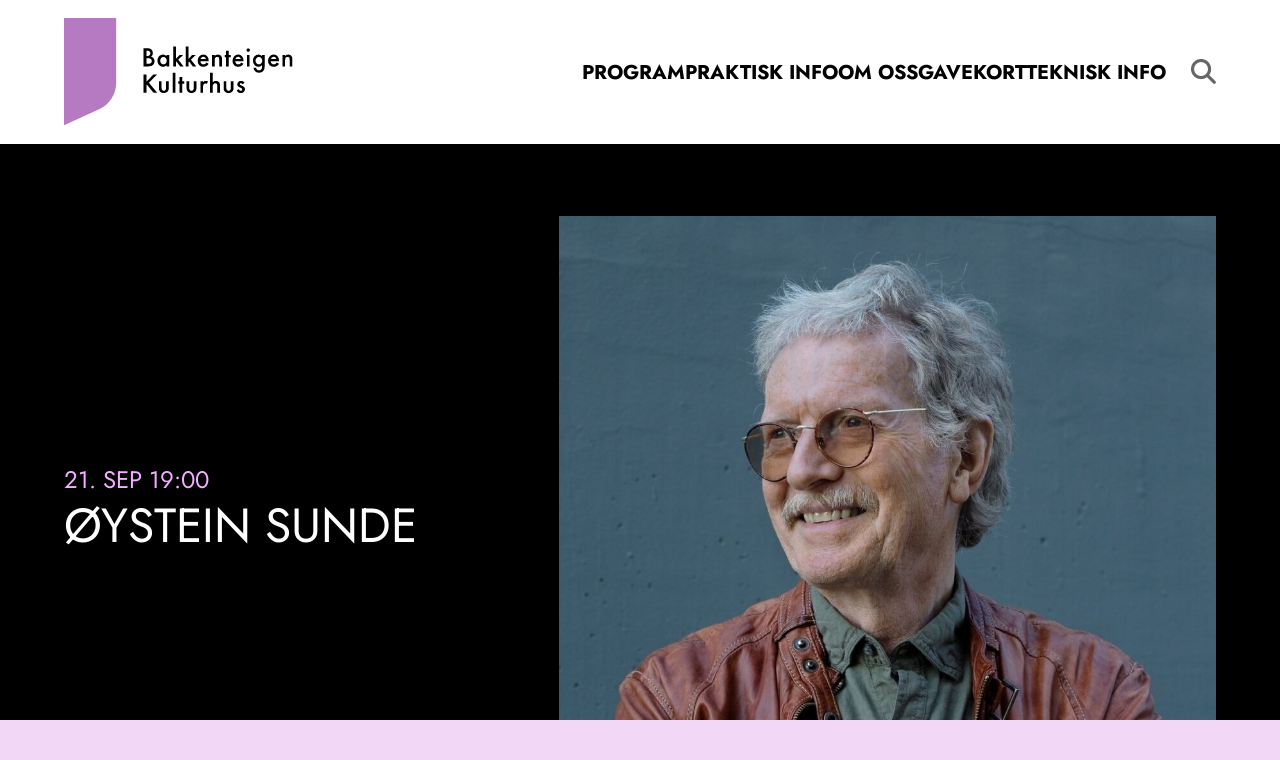

--- FILE ---
content_type: text/html; charset=UTF-8
request_url: https://bakkenteigenkulturhus.no/event/oystein-sunde/
body_size: 10231
content:
<!DOCTYPE html>
<html lang="nb-NO">
<head>
    <meta http-equiv="Content-Type" content="text/html; charset=UTF-8">
    <meta name="viewport" content="width=device-width, initial-scale=1, shrink-to-fit=no minimum-scale=1">
    <script>
        window.dataLayer = window.dataLayer || [];
        function gtag(){ dataLayer.push(arguments); }
        // Set default consent to 'denied' as a placeholder
        // Determine actual values based on customer's own requirements
        gtag("consent", "default", {
            ad_personalization: "denied",
            ad_storage: "denied",
            ad_user_data: "denied",
            analytics_storage: "denied",
            functionality_storage: "denied",
            personalization_storage: "denied",
            security_storage: "granted",
            wait_for_update: 500 });
        gtag('set', 'ads_data_redaction', true);
    </script>
    <script id="CookieConsent" src="https://policy.app.cookieinformation.com/uc.js" data-culture="nb" data-gcm-version="2.0" type="text/javascript"></script>
    <!-- Google Tag Manager -->
    <script>(function(w,d,s,l,i){w[l]=w[l]||[];w[l].push({'gtm.start':
                new Date().getTime(),event:'gtm.js'});var f=d.getElementsByTagName(s)[0],
            j=d.createElement(s),dl=l!='dataLayer'?'&l='+l:'';j.async=true;j.src=
            'https://www.googletagmanager.com/gtm.js?id='+i+dl;f.parentNode.insertBefore(j,f);
        })(window,document,'script','dataLayer','GTM-PLP968R');</script>
    <!-- End Google Tag Manager -->
    <meta name='robots' content='index, follow, max-image-preview:large, max-snippet:-1, max-video-preview:-1' />
	<style>img:is([sizes="auto" i], [sizes^="auto," i]) { contain-intrinsic-size: 3000px 1500px }</style>
	
	<!-- This site is optimized with the Yoast SEO plugin v25.3.1 - https://yoast.com/wordpress/plugins/seo/ -->
	<title>ØYSTEIN SUNDE - Bakkenteigen Kulturhus</title>
	<link rel="canonical" href="https://bakkenteigenkulturhus.no/event/oystein-sunde/" />
	<meta property="og:locale" content="nb_NO" />
	<meta property="og:type" content="article" />
	<meta property="og:title" content="ØYSTEIN SUNDE - Bakkenteigen Kulturhus" />
	<meta property="og:url" content="https://bakkenteigenkulturhus.no/event/oystein-sunde/" />
	<meta property="og:site_name" content="Bakkenteigen Kulturhus" />
	<meta name="twitter:card" content="summary_large_image" />
	<script type="application/ld+json" class="yoast-schema-graph">{"@context":"https://schema.org","@graph":[{"@type":"WebPage","@id":"https://bakkenteigenkulturhus.no/event/oystein-sunde/","url":"https://bakkenteigenkulturhus.no/event/oystein-sunde/","name":"ØYSTEIN SUNDE - Bakkenteigen Kulturhus","isPartOf":{"@id":"https://bakkenteigenkulturhus.no/#website"},"primaryImageOfPage":{"@id":"https://bakkenteigenkulturhus.no/event/oystein-sunde/#primaryimage"},"image":{"@id":"https://bakkenteigenkulturhus.no/event/oystein-sunde/#primaryimage"},"thumbnailUrl":"https://bakkenteigenkulturhus.no/wp-content/uploads/2023/02/file-1686046146.jpeg","datePublished":"2023-06-06T10:22:01+00:00","breadcrumb":{"@id":"https://bakkenteigenkulturhus.no/event/oystein-sunde/#breadcrumb"},"inLanguage":"nb-NO","potentialAction":[{"@type":"ReadAction","target":["https://bakkenteigenkulturhus.no/event/oystein-sunde/"]}]},{"@type":"ImageObject","inLanguage":"nb-NO","@id":"https://bakkenteigenkulturhus.no/event/oystein-sunde/#primaryimage","url":"https://bakkenteigenkulturhus.no/wp-content/uploads/2023/02/file-1686046146.jpeg","contentUrl":"https://bakkenteigenkulturhus.no/wp-content/uploads/2023/02/file-1686046146.jpeg","width":1200,"height":1200},{"@type":"BreadcrumbList","@id":"https://bakkenteigenkulturhus.no/event/oystein-sunde/#breadcrumb","itemListElement":[{"@type":"ListItem","position":1,"name":"Home","item":"https://bakkenteigenkulturhus.no/"},{"@type":"ListItem","position":2,"name":"Event","item":"https://bakkenteigenkulturhus.no/event/"},{"@type":"ListItem","position":3,"name":"ØYSTEIN SUNDE"}]},{"@type":"WebSite","@id":"https://bakkenteigenkulturhus.no/#website","url":"https://bakkenteigenkulturhus.no/","name":"Bakkenteigen Kulturhus","description":"","potentialAction":[{"@type":"SearchAction","target":{"@type":"EntryPoint","urlTemplate":"https://bakkenteigenkulturhus.no/?s={search_term_string}"},"query-input":{"@type":"PropertyValueSpecification","valueRequired":true,"valueName":"search_term_string"}}],"inLanguage":"nb-NO"}]}</script>
	<!-- / Yoast SEO plugin. -->


<link rel='preload' as='style' onload='this.onload=null;this.rel="stylesheet"' id='wp-block-library' href='https://bakkenteigenkulturhus.no/wp-includes/css/dist/block-library/style.min.css?ver=6.8.1' type='text/css' media='all' /><style id='classic-theme-styles-inline-css' type='text/css'>
/*! This file is auto-generated */
.wp-block-button__link{color:#fff;background-color:#32373c;border-radius:9999px;box-shadow:none;text-decoration:none;padding:calc(.667em + 2px) calc(1.333em + 2px);font-size:1.125em}.wp-block-file__button{background:#32373c;color:#fff;text-decoration:none}
</style>
<style id='global-styles-inline-css' type='text/css'>
:root{--wp--preset--aspect-ratio--square: 1;--wp--preset--aspect-ratio--4-3: 4/3;--wp--preset--aspect-ratio--3-4: 3/4;--wp--preset--aspect-ratio--3-2: 3/2;--wp--preset--aspect-ratio--2-3: 2/3;--wp--preset--aspect-ratio--16-9: 16/9;--wp--preset--aspect-ratio--9-16: 9/16;--wp--preset--color--black: #000000;--wp--preset--color--cyan-bluish-gray: #abb8c3;--wp--preset--color--white: #ffffff;--wp--preset--color--pale-pink: #f78da7;--wp--preset--color--vivid-red: #cf2e2e;--wp--preset--color--luminous-vivid-orange: #ff6900;--wp--preset--color--luminous-vivid-amber: #fcb900;--wp--preset--color--light-green-cyan: #7bdcb5;--wp--preset--color--vivid-green-cyan: #00d084;--wp--preset--color--pale-cyan-blue: #8ed1fc;--wp--preset--color--vivid-cyan-blue: #0693e3;--wp--preset--color--vivid-purple: #9b51e0;--wp--preset--gradient--vivid-cyan-blue-to-vivid-purple: linear-gradient(135deg,rgba(6,147,227,1) 0%,rgb(155,81,224) 100%);--wp--preset--gradient--light-green-cyan-to-vivid-green-cyan: linear-gradient(135deg,rgb(122,220,180) 0%,rgb(0,208,130) 100%);--wp--preset--gradient--luminous-vivid-amber-to-luminous-vivid-orange: linear-gradient(135deg,rgba(252,185,0,1) 0%,rgba(255,105,0,1) 100%);--wp--preset--gradient--luminous-vivid-orange-to-vivid-red: linear-gradient(135deg,rgba(255,105,0,1) 0%,rgb(207,46,46) 100%);--wp--preset--gradient--very-light-gray-to-cyan-bluish-gray: linear-gradient(135deg,rgb(238,238,238) 0%,rgb(169,184,195) 100%);--wp--preset--gradient--cool-to-warm-spectrum: linear-gradient(135deg,rgb(74,234,220) 0%,rgb(151,120,209) 20%,rgb(207,42,186) 40%,rgb(238,44,130) 60%,rgb(251,105,98) 80%,rgb(254,248,76) 100%);--wp--preset--gradient--blush-light-purple: linear-gradient(135deg,rgb(255,206,236) 0%,rgb(152,150,240) 100%);--wp--preset--gradient--blush-bordeaux: linear-gradient(135deg,rgb(254,205,165) 0%,rgb(254,45,45) 50%,rgb(107,0,62) 100%);--wp--preset--gradient--luminous-dusk: linear-gradient(135deg,rgb(255,203,112) 0%,rgb(199,81,192) 50%,rgb(65,88,208) 100%);--wp--preset--gradient--pale-ocean: linear-gradient(135deg,rgb(255,245,203) 0%,rgb(182,227,212) 50%,rgb(51,167,181) 100%);--wp--preset--gradient--electric-grass: linear-gradient(135deg,rgb(202,248,128) 0%,rgb(113,206,126) 100%);--wp--preset--gradient--midnight: linear-gradient(135deg,rgb(2,3,129) 0%,rgb(40,116,252) 100%);--wp--preset--font-size--small: 13px;--wp--preset--font-size--medium: 20px;--wp--preset--font-size--large: 36px;--wp--preset--font-size--x-large: 42px;--wp--preset--spacing--20: 0.44rem;--wp--preset--spacing--30: 0.67rem;--wp--preset--spacing--40: 1rem;--wp--preset--spacing--50: 1.5rem;--wp--preset--spacing--60: 2.25rem;--wp--preset--spacing--70: 3.38rem;--wp--preset--spacing--80: 5.06rem;--wp--preset--shadow--natural: 6px 6px 9px rgba(0, 0, 0, 0.2);--wp--preset--shadow--deep: 12px 12px 50px rgba(0, 0, 0, 0.4);--wp--preset--shadow--sharp: 6px 6px 0px rgba(0, 0, 0, 0.2);--wp--preset--shadow--outlined: 6px 6px 0px -3px rgba(255, 255, 255, 1), 6px 6px rgba(0, 0, 0, 1);--wp--preset--shadow--crisp: 6px 6px 0px rgba(0, 0, 0, 1);}:where(.is-layout-flex){gap: 0.5em;}:where(.is-layout-grid){gap: 0.5em;}body .is-layout-flex{display: flex;}.is-layout-flex{flex-wrap: wrap;align-items: center;}.is-layout-flex > :is(*, div){margin: 0;}body .is-layout-grid{display: grid;}.is-layout-grid > :is(*, div){margin: 0;}:where(.wp-block-columns.is-layout-flex){gap: 2em;}:where(.wp-block-columns.is-layout-grid){gap: 2em;}:where(.wp-block-post-template.is-layout-flex){gap: 1.25em;}:where(.wp-block-post-template.is-layout-grid){gap: 1.25em;}.has-black-color{color: var(--wp--preset--color--black) !important;}.has-cyan-bluish-gray-color{color: var(--wp--preset--color--cyan-bluish-gray) !important;}.has-white-color{color: var(--wp--preset--color--white) !important;}.has-pale-pink-color{color: var(--wp--preset--color--pale-pink) !important;}.has-vivid-red-color{color: var(--wp--preset--color--vivid-red) !important;}.has-luminous-vivid-orange-color{color: var(--wp--preset--color--luminous-vivid-orange) !important;}.has-luminous-vivid-amber-color{color: var(--wp--preset--color--luminous-vivid-amber) !important;}.has-light-green-cyan-color{color: var(--wp--preset--color--light-green-cyan) !important;}.has-vivid-green-cyan-color{color: var(--wp--preset--color--vivid-green-cyan) !important;}.has-pale-cyan-blue-color{color: var(--wp--preset--color--pale-cyan-blue) !important;}.has-vivid-cyan-blue-color{color: var(--wp--preset--color--vivid-cyan-blue) !important;}.has-vivid-purple-color{color: var(--wp--preset--color--vivid-purple) !important;}.has-black-background-color{background-color: var(--wp--preset--color--black) !important;}.has-cyan-bluish-gray-background-color{background-color: var(--wp--preset--color--cyan-bluish-gray) !important;}.has-white-background-color{background-color: var(--wp--preset--color--white) !important;}.has-pale-pink-background-color{background-color: var(--wp--preset--color--pale-pink) !important;}.has-vivid-red-background-color{background-color: var(--wp--preset--color--vivid-red) !important;}.has-luminous-vivid-orange-background-color{background-color: var(--wp--preset--color--luminous-vivid-orange) !important;}.has-luminous-vivid-amber-background-color{background-color: var(--wp--preset--color--luminous-vivid-amber) !important;}.has-light-green-cyan-background-color{background-color: var(--wp--preset--color--light-green-cyan) !important;}.has-vivid-green-cyan-background-color{background-color: var(--wp--preset--color--vivid-green-cyan) !important;}.has-pale-cyan-blue-background-color{background-color: var(--wp--preset--color--pale-cyan-blue) !important;}.has-vivid-cyan-blue-background-color{background-color: var(--wp--preset--color--vivid-cyan-blue) !important;}.has-vivid-purple-background-color{background-color: var(--wp--preset--color--vivid-purple) !important;}.has-black-border-color{border-color: var(--wp--preset--color--black) !important;}.has-cyan-bluish-gray-border-color{border-color: var(--wp--preset--color--cyan-bluish-gray) !important;}.has-white-border-color{border-color: var(--wp--preset--color--white) !important;}.has-pale-pink-border-color{border-color: var(--wp--preset--color--pale-pink) !important;}.has-vivid-red-border-color{border-color: var(--wp--preset--color--vivid-red) !important;}.has-luminous-vivid-orange-border-color{border-color: var(--wp--preset--color--luminous-vivid-orange) !important;}.has-luminous-vivid-amber-border-color{border-color: var(--wp--preset--color--luminous-vivid-amber) !important;}.has-light-green-cyan-border-color{border-color: var(--wp--preset--color--light-green-cyan) !important;}.has-vivid-green-cyan-border-color{border-color: var(--wp--preset--color--vivid-green-cyan) !important;}.has-pale-cyan-blue-border-color{border-color: var(--wp--preset--color--pale-cyan-blue) !important;}.has-vivid-cyan-blue-border-color{border-color: var(--wp--preset--color--vivid-cyan-blue) !important;}.has-vivid-purple-border-color{border-color: var(--wp--preset--color--vivid-purple) !important;}.has-vivid-cyan-blue-to-vivid-purple-gradient-background{background: var(--wp--preset--gradient--vivid-cyan-blue-to-vivid-purple) !important;}.has-light-green-cyan-to-vivid-green-cyan-gradient-background{background: var(--wp--preset--gradient--light-green-cyan-to-vivid-green-cyan) !important;}.has-luminous-vivid-amber-to-luminous-vivid-orange-gradient-background{background: var(--wp--preset--gradient--luminous-vivid-amber-to-luminous-vivid-orange) !important;}.has-luminous-vivid-orange-to-vivid-red-gradient-background{background: var(--wp--preset--gradient--luminous-vivid-orange-to-vivid-red) !important;}.has-very-light-gray-to-cyan-bluish-gray-gradient-background{background: var(--wp--preset--gradient--very-light-gray-to-cyan-bluish-gray) !important;}.has-cool-to-warm-spectrum-gradient-background{background: var(--wp--preset--gradient--cool-to-warm-spectrum) !important;}.has-blush-light-purple-gradient-background{background: var(--wp--preset--gradient--blush-light-purple) !important;}.has-blush-bordeaux-gradient-background{background: var(--wp--preset--gradient--blush-bordeaux) !important;}.has-luminous-dusk-gradient-background{background: var(--wp--preset--gradient--luminous-dusk) !important;}.has-pale-ocean-gradient-background{background: var(--wp--preset--gradient--pale-ocean) !important;}.has-electric-grass-gradient-background{background: var(--wp--preset--gradient--electric-grass) !important;}.has-midnight-gradient-background{background: var(--wp--preset--gradient--midnight) !important;}.has-small-font-size{font-size: var(--wp--preset--font-size--small) !important;}.has-medium-font-size{font-size: var(--wp--preset--font-size--medium) !important;}.has-large-font-size{font-size: var(--wp--preset--font-size--large) !important;}.has-x-large-font-size{font-size: var(--wp--preset--font-size--x-large) !important;}
:where(.wp-block-post-template.is-layout-flex){gap: 1.25em;}:where(.wp-block-post-template.is-layout-grid){gap: 1.25em;}
:where(.wp-block-columns.is-layout-flex){gap: 2em;}:where(.wp-block-columns.is-layout-grid){gap: 2em;}
:root :where(.wp-block-pullquote){font-size: 1.5em;line-height: 1.6;}
</style>
<link rel='preload' as='style' onload='this.onload=null;this.rel="stylesheet"' id='gs/front.css' href='https://bakkenteigenkulturhus.no/wp-content/themes/bakkenteigenkulturhus/public/styles/front.css' type='text/css' media='all' /><script type="text/javascript" src="https://bakkenteigenkulturhus.no/wp-includes/js/jquery/jquery.min.js?ver=3.7.1" id="jquery-core-js"></script>
<script type="text/javascript" src="https://bakkenteigenkulturhus.no/wp-includes/js/jquery/jquery-migrate.min.js?ver=3.4.1" id="jquery-migrate-js"></script>
<link rel="https://api.w.org/" href="https://bakkenteigenkulturhus.no/wp-json/" /><link rel="alternate" title="JSON" type="application/json" href="https://bakkenteigenkulturhus.no/wp-json/wp/v2/event/1330" /><link rel="EditURI" type="application/rsd+xml" title="RSD" href="https://bakkenteigenkulturhus.no/xmlrpc.php?rsd" />
<meta name="generator" content="WordPress 6.8.1" />
<link rel='shortlink' href='https://bakkenteigenkulturhus.no/?p=1330' />
<link rel="alternate" title="oEmbed (JSON)" type="application/json+oembed" href="https://bakkenteigenkulturhus.no/wp-json/oembed/1.0/embed?url=https%3A%2F%2Fbakkenteigenkulturhus.no%2Fevent%2Foystein-sunde%2F" />
<link rel="alternate" title="oEmbed (XML)" type="text/xml+oembed" href="https://bakkenteigenkulturhus.no/wp-json/oembed/1.0/embed?url=https%3A%2F%2Fbakkenteigenkulturhus.no%2Fevent%2Foystein-sunde%2F&#038;format=xml" />
        <script src="https://kit.fontawesome.com/69f37bd45e.js" crossorigin="anonymous"></script>
        <link rel="icon" href="https://bakkenteigenkulturhus.no/wp-content/uploads/2023/01/logo.svg" sizes="32x32" />
<link rel="icon" href="https://bakkenteigenkulturhus.no/wp-content/uploads/2023/01/logo.svg" sizes="192x192" />
<link rel="apple-touch-icon" href="https://bakkenteigenkulturhus.no/wp-content/uploads/2023/01/logo.svg" />
<meta name="msapplication-TileImage" content="https://bakkenteigenkulturhus.no/wp-content/uploads/2023/01/logo.svg" />
		<style type="text/css" id="wp-custom-css">
			.sr-only {
	position: absolute;
	width: 1px;
	height: 1px;
	padding: 0;
	margin: -1px;
	overflow: hidden;
	clip: rect(0,0,0,0);
	white-space: nowrap;
	border-width: 0;
}

.search-toggle .fas {
	min-width: 1.4rem;
	display: inline-block;
}

@media (max-width: 500px) {
	.block-events-grid .block-events-grid__single-post-title--smaller a {
		font-size: .8em;
	}
}

@media (min-width: 992px) {
	.postid-321 .event-intro .event-heading h1 {
  font-size: 1.8em;
 }
}

@media (min-width: 1120px) {
	.postid-321 .event-intro .event-heading h1 {
  font-size: 2em;
 }
}

@media (min-width: 1220px) {
	.postid-321 .event-intro .event-heading h1 {
  font-size: 2.2em;
 }
}
		</style>
		    <meta name="google-site-verification" content="v_2kKfP8vPPG-bLuff6b_P7VcCa03soE6bGfZ9EVXfo" /><!-- Google Tag Manager -->
<script>(function(w,d,s,l,i){w[l]=w[l]||[];w[l].push({'gtm.start':
new Date().getTime(),event:'gtm.js'});var f=d.getElementsByTagName(s)[0],
j=d.createElement(s),dl=l!='dataLayer'?'&l='+l:'';j.async=true;j.src=
'https://www.googletagmanager.com/gtm.js?id='+i+dl;f.parentNode.insertBefore(j,f);
})(window,document,'script','dataLayer','GTM-TW35DHTZ');</script>
<!-- End Google Tag Manager --></head>
<body class="wp-singular event-template-default single single-event postid-1330 wp-theme-bakkenteigenkulturhusresources" itemscope itemtype="https://schema.org/WebSite">
<!-- Google Tag Manager (noscript) -->
<noscript><iframe src="https://www.googletagmanager.com/ns.html?id=GTM-PLP968R"
height="0" width="0" style="display:none;visibility:hidden"></iframe></noscript>
<!-- End Google Tag Manager (noscript) -->
    <!-- Google Tag Manager (noscript) -->
<noscript><iframe src="https://www.googletagmanager.com/ns.html?id=GTM-TW35DHTZ"
height="0" width="0" style="display:none;visibility:hidden"></iframe></noscript>
<!-- End Google Tag Manager (noscript) -->    <meta itemprop="url" content="https://bakkenteigenkulturhus.no"/>
<header class="site-header">
    <div class="site-header__wrapper container">
		<a class="site-header__logo" href="https://bakkenteigenkulturhus.no" title="Home page">
			<?xml version="1.0" encoding="UTF-8"?>
<svg xmlns="http://www.w3.org/2000/svg" id="Layer_1-2" width="254" height="120" viewBox="0 0 254 120">
  <g id="Group_2" data-name="Group 2">
    <g id="Group_1" data-name="Group 1" transform="translate(88.282 31.594)">
      <path id="Path_1" data-name="Path 1" d="M136.422,50.567c2.622,0,4.264.338,5.6,1.582a5.2,5.2,0,0,1,1.615,4.019,4.384,4.384,0,0,1-.609,2.4,3.391,3.391,0,0,1-1.523,1.4,5.577,5.577,0,0,1,2.622,1.463,5.271,5.271,0,0,1,1.337,3.807,4.953,4.953,0,0,1-1.337,3.655c-1.615,1.708-4.145,1.98-5.694,1.98H133.35V50.56h3.079Zm.026,8.739h.947a3.576,3.576,0,0,0,2.529-.794,3.082,3.082,0,0,0,.794-2.317,2.516,2.516,0,0,0-.728-1.947,3.339,3.339,0,0,0-2.47-.761h-1.066v5.82Zm0,8.653h1.887a5.357,5.357,0,0,0,3.079-.794,2.912,2.912,0,0,0,1.006-2.251,3.05,3.05,0,0,0-.821-2.132,4.464,4.464,0,0,0-3.2-.914h-1.953Z" transform="translate(-133.343 -48.68)"></path>
      <path id="Path_2" data-name="Path 2" d="M166.67,61.721h2.986V74.546H166.67V73.208a4.928,4.928,0,0,1-3.84,1.735c-3.959,0-6.21-3.291-6.21-6.819,0-4.171,2.86-6.733,6.243-6.733a4.675,4.675,0,0,1,3.807,1.827v-1.49Zm-7,6.455c0,2.225,1.4,4.085,3.562,4.085,1.887,0,3.622-1.371,3.622-4.052s-1.735-4.145-3.622-4.145c-2.165,0-3.562,1.827-3.562,4.112Z" transform="translate(-141.207 -52.339)"></path>
      <path id="Path_3" data-name="Path 3" d="M185.909,47.72V61.4l4.171-4.3h3.959l-5.515,5.33,5.906,7.495h-3.78l-4.2-5.482-.55.55v4.932H182.91V47.72H185.9Z" transform="translate(-150.091 -47.72)"></path>
      <path id="Path_4" data-name="Path 4" d="M207.163,47.72V61.4l4.171-4.3h3.959l-5.515,5.33,5.906,7.495H211.91l-4.2-5.482-.55.55v4.932H204.17V47.72h2.986Z" transform="translate(-157.275 -47.72)"></path>
      <path id="Path_5" data-name="Path 5" d="M236.069,71.616A6.688,6.688,0,0,1,233.9,73.96a7.049,7.049,0,0,1-3.774.973,5.677,5.677,0,0,1-4.323-1.642,6.885,6.885,0,0,1-1.887-4.906,7.634,7.634,0,0,1,2.039-5.27,5.847,5.847,0,0,1,4.3-1.735,5.513,5.513,0,0,1,4.112,1.675,7.709,7.709,0,0,1,1.794,5.422v.364h-9.2a4.225,4.225,0,0,0,1.1,2.589,3.048,3.048,0,0,0,2.284.821,3.143,3.143,0,0,0,2.039-.642,4.6,4.6,0,0,0,1.185-1.4l2.5,1.4Zm-2.953-5.211a3.068,3.068,0,0,0-.914-1.735,3.118,3.118,0,0,0-4.112.093,3.4,3.4,0,0,0-.914,1.642Z" transform="translate(-163.949 -52.336)"></path>
      <path id="Path_6" data-name="Path 6" d="M247.97,61.718h2.986V62.9a4.418,4.418,0,0,1,3.469-1.523,4.292,4.292,0,0,1,3.78,1.735A5.7,5.7,0,0,1,259,66.677v7.859h-2.986V67.4c0-3.257-1.218-3.35-2.344-3.35-1.337,0-2.708.185-2.708,4.323v6.151h-2.986V61.7Z" transform="translate(-172.076 -52.336)"></path>
      <path id="Path_7" data-name="Path 7" d="M273.727,62.239V72.322h-2.986V62.239H269.49V59.5h1.251V54.81h2.986V59.5h2.284v2.741Z" transform="translate(-179.348 -50.116)"></path>
      <path id="Path_8" data-name="Path 8" d="M294.436,71.616a6.749,6.749,0,0,1-2.165,2.344,7.057,7.057,0,0,1-3.78.973,5.677,5.677,0,0,1-4.323-1.642,6.885,6.885,0,0,1-1.887-4.906,7.634,7.634,0,0,1,2.039-5.27,5.847,5.847,0,0,1,4.3-1.735,5.513,5.513,0,0,1,4.112,1.675,7.709,7.709,0,0,1,1.794,5.422v.364h-9.2a4.225,4.225,0,0,0,1.1,2.589,3.048,3.048,0,0,0,2.284.821,3.143,3.143,0,0,0,2.039-.642,4.6,4.6,0,0,0,1.185-1.4l2.5,1.4Zm-2.953-5.211a3.068,3.068,0,0,0-.914-1.735,3.118,3.118,0,0,0-4.112.093,3.4,3.4,0,0,0-.914,1.642h5.939Z" transform="translate(-183.67 -52.336)"></path>
      <path id="Path_9" data-name="Path 9" d="M307.66,50.99a1.92,1.92,0,1,1-1.92,1.92A1.873,1.873,0,0,1,307.66,50.99Zm1.49,7.217V71.031h-2.986V58.207Z" transform="translate(-191.597 -48.825)"></path>
      <path id="Path_10" data-name="Path 10" d="M326.564,61.718h2.986V73.5c0,3.012-.338,5.177-2.1,6.674a6.523,6.523,0,0,1-4.264,1.371,5.671,5.671,0,0,1-4.2-1.582,7.191,7.191,0,0,1-1.887-3.992h2.893a4.241,4.241,0,0,0,.947,2.013,3.052,3.052,0,0,0,2.317.881,3.262,3.262,0,0,0,2.344-.854,4.233,4.233,0,0,0,.973-3.231V73.105a4.648,4.648,0,0,1-3.9,1.827A5.44,5.44,0,0,1,318.44,73.2a7.239,7.239,0,0,1-1.92-5.085,6.811,6.811,0,0,1,1.887-4.966,5.825,5.825,0,0,1,4.356-1.768,4.823,4.823,0,0,1,3.807,1.735v-1.4Zm-5.694,3.2a4.713,4.713,0,0,0-.033,6.488,3.482,3.482,0,0,0,2.284.854,3.283,3.283,0,0,0,2.5-1.033,4.745,4.745,0,0,0-.093-6.243,3.178,3.178,0,0,0-2.4-.914,3.034,3.034,0,0,0-2.251.854Z" transform="translate(-195.24 -52.336)"></path>
      <path id="Path_11" data-name="Path 11" d="M353.956,71.616a6.688,6.688,0,0,1-2.165,2.344,7.057,7.057,0,0,1-3.78.973,5.677,5.677,0,0,1-4.323-1.642,6.885,6.885,0,0,1-1.887-4.906,7.634,7.634,0,0,1,2.039-5.27,5.846,5.846,0,0,1,4.3-1.735,5.513,5.513,0,0,1,4.112,1.675,7.709,7.709,0,0,1,1.794,5.422v.364h-9.2a4.224,4.224,0,0,0,1.1,2.589,3.048,3.048,0,0,0,2.284.821,3.143,3.143,0,0,0,2.039-.642,4.6,4.6,0,0,0,1.185-1.4l2.5,1.4ZM351,66.405a3.068,3.068,0,0,0-.914-1.735,3.118,3.118,0,0,0-4.112.093,3.4,3.4,0,0,0-.914,1.642Z" transform="translate(-203.783 -52.336)"></path>
      <path id="Path_12" data-name="Path 12" d="M365.87,61.718h2.986V62.9a4.422,4.422,0,0,1,3.476-1.523,4.267,4.267,0,0,1,3.774,1.735,5.705,5.705,0,0,1,.794,3.562v7.859h-2.986V67.4c0-3.257-1.218-3.35-2.344-3.35-1.337,0-2.708.185-2.708,4.323v6.151h-2.986V61.7Z" transform="translate(-211.916 -52.336)"></path>
      <path id="Path_13" data-name="Path 13" d="M136.445,102.83l7.859-8.1h4.085l-9.17,9.2,9.229,11.116H144.3l-7.25-9.018-.609.609v8.408H133.34V94.72h3.105v8.1Z" transform="translate(-133.34 -63.602)"></path>
      <path id="Path_14" data-name="Path 14" d="M161.946,106.05v7.342a3.717,3.717,0,0,0,.55,2.317,2.592,2.592,0,0,0,3.893,0,3.707,3.707,0,0,0,.55-2.317V106.05h2.986v7.435a5.384,5.384,0,0,1-1.371,4.2,5.842,5.842,0,0,1-4.171,1.582,5.645,5.645,0,0,1-4.052-1.582,5.368,5.368,0,0,1-1.371-4.2V106.05h2.986Z" transform="translate(-141.997 -67.431)"></path>
      <path id="Path_15" data-name="Path 15" d="M185.126,91.88v22.206H182.14V91.88Z" transform="translate(-149.83 -62.643)"></path>
      <path id="Path_16" data-name="Path 16" d="M195.757,106.4v10.083h-2.986V106.4H191.52v-2.741h1.251V98.97h2.986v4.688h2.284V106.4Z" transform="translate(-153 -65.038)"></path>
      <path id="Path_17" data-name="Path 17" d="M208.319,106.05v7.342a3.717,3.717,0,0,0,.55,2.317,2.6,2.6,0,0,0,3.9,0,3.707,3.707,0,0,0,.55-2.317V106.05H216.3v7.435a5.384,5.384,0,0,1-1.371,4.2,5.841,5.841,0,0,1-4.171,1.582,5.645,5.645,0,0,1-4.052-1.582,5.368,5.368,0,0,1-1.371-4.2V106.05h2.986Z" transform="translate(-157.67 -67.431)"></path>
      <path id="Path_18" data-name="Path 18" d="M228.51,105.881H231.5v1.159a5.148,5.148,0,0,1,1.251-1.066,3.418,3.418,0,0,1,1.827-.424,4.4,4.4,0,0,1,2.344.609l-1.218,2.708a2.721,2.721,0,0,0-1.523-.457,2.334,2.334,0,0,0-1.86.7,4.128,4.128,0,0,0-.821,2.953v6.641H228.51V105.881Z" transform="translate(-165.5 -67.262)"></path>
      <path id="Path_19" data-name="Path 19" d="M244.7,91.88h2.986v10.481a4.6,4.6,0,0,1,3.443-1.43,4.384,4.384,0,0,1,3.78,1.735,6.284,6.284,0,0,1,.821,3.562v7.859h-2.986V106.5a3.106,3.106,0,0,0-.576-2.225,2.259,2.259,0,0,0-1.675-.669,2.652,2.652,0,0,0-2.191,1.066,5.768,5.768,0,0,0-.609,3.231v6.184h-2.986V91.88Z" transform="translate(-170.971 -62.643)"></path>
      <path id="Path_20" data-name="Path 20" d="M270.459,106.05v7.342a3.674,3.674,0,0,0,.549,2.317,2.6,2.6,0,0,0,3.9,0,3.707,3.707,0,0,0,.55-2.317V106.05h2.986v7.435a5.384,5.384,0,0,1-1.371,4.2,5.743,5.743,0,0,1-4.171,1.582,5.645,5.645,0,0,1-4.052-1.582,5.368,5.368,0,0,1-1.371-4.2V106.05h2.986Z" transform="translate(-178.669 -67.431)"></path>
      <path id="Path_21" data-name="Path 21" d="M295.825,109.261a2.14,2.14,0,0,0-1.827-1.1,1.264,1.264,0,0,0-.914.338.966.966,0,0,0-.271.669.811.811,0,0,0,.424.728c.185.119.364.185,1.006.516l1.523.761a6.177,6.177,0,0,1,1.794,1.185,3.161,3.161,0,0,1,.947,2.377,4.255,4.255,0,0,1-1.126,2.926,4.568,4.568,0,0,1-3.6,1.43,4.413,4.413,0,0,1-2.774-.821,5.014,5.014,0,0,1-1.642-2.344l2.436-1.159a3.353,3.353,0,0,0,.7,1.218,1.822,1.822,0,0,0,1.311.49,1.8,1.8,0,0,0,1.218-.424,1.512,1.512,0,0,0,.424-1.006,1.367,1.367,0,0,0-.4-.973,4.078,4.078,0,0,0-1.278-.794l-1.1-.516a6.294,6.294,0,0,1-1.768-1.1,2.8,2.8,0,0,1-.914-2.165,4.018,4.018,0,0,1,1.066-2.741,4.133,4.133,0,0,1,3.138-1.218,4.052,4.052,0,0,1,2.377.669,4.41,4.41,0,0,1,1.463,1.582l-2.225,1.463Z" transform="translate(-186.066 -67.259)"></path>
    </g>
    <path id="Path_22" data-name="Path 22" d="M57.872,71.836V0H0V119.227l38.97-17.909A32.446,32.446,0,0,0,57.872,71.836Z" fill="#b57ac1"></path>
  </g>
</svg>
		</a>

        <div class="site-header__nav" >
            <button class="menu-toggle"><span class="sr-only">Menu </span><i class="fas fa-bars" aria-hidden="true"></i></button>
			<nav class="main-menu__nav"><ul class="nav" role="menu"><li itemscope="itemscope" itemtype="https://www.schema.org/SiteNavigationElement" id="menu-item-86" class="menu-item menu-item-type-post_type menu-item-object-page nav-item"><a title="Program" href="https://bakkenteigenkulturhus.no/program/" class="nav-link">Program</a></li>
<li itemscope="itemscope" itemtype="https://www.schema.org/SiteNavigationElement" id="menu-item-89" class="menu-item menu-item-type-post_type menu-item-object-page nav-item"><a title="Praktisk info" href="https://bakkenteigenkulturhus.no/praktisk-info/" class="nav-link">Praktisk info</a></li>
<li itemscope="itemscope" itemtype="https://www.schema.org/SiteNavigationElement" id="menu-item-88" class="menu-item menu-item-type-post_type menu-item-object-page nav-item"><a title="Om oss" href="https://bakkenteigenkulturhus.no/om-oss/" class="nav-link">Om oss</a></li>
<li itemscope="itemscope" itemtype="https://www.schema.org/SiteNavigationElement" id="menu-item-87" class="menu-item menu-item-type-post_type menu-item-object-page nav-item"><a title="Gavekort" href="https://bakkenteigenkulturhus.no/gavekort/" class="nav-link">Gavekort</a></li>
<li itemscope="itemscope" itemtype="https://www.schema.org/SiteNavigationElement" id="menu-item-90" class="menu-item menu-item-type-post_type menu-item-object-page nav-item"><a title="Teknisk info" href="https://bakkenteigenkulturhus.no/teknisk-info/" class="nav-link">Teknisk info</a></li>
</ul></nav>			<button class="search-toggle"><span class="sr-only">Search </span><i class="fas fa-search" aria-hidden="true"></i></button>
			<div class="search-form">
				<form action="https://bakkenteigenkulturhus.no">
					<input type="text" name="s" placeholder="Søk">
					<button type="submit" class="btn">Søk</button>
				</form>
			</div>
        </div>
    </div>
</header>
<div class="header-phantom"></div>
<script>
let $menu_toggle = jQuery('.menu-toggle');
let $search_toggle = jQuery('.search-toggle');
let $search_form = jQuery('.search-form');
let $site_nav = jQuery('.site-header__nav');
let $site_header = jQuery('.site-header');
let menu_toggle_display = $menu_toggle.css( 'display' );
$menu_toggle.click(function() {
	$site_nav.toggleClass( 'mobile-active' );
});
$search_toggle.click(function() {
	$search_form
		.slideToggle()
		.toggleClass('active')
		.find('input').focus();
});
setInterval(() => {
	if ( window.scrollY > 50 ) {
		$site_header.addClass('scrolled');
	}
	else {
		$site_header.removeClass('scrolled');
	}
}, 400);
jQuery(window).resize(function(){
	if ( $menu_toggle.css( 'display' ) === menu_toggle_display ) {
		return;
	}
	if ( $menu_toggle.css( 'display' ) === 'none' ) {
		$site_nav.removeClass( 'mobile-active' );
	}
	else {
		$search_form.css( 'display', '' );
	}
	menu_toggle_display = $menu_toggle.css( 'display' );
});
</script>
<main id="main-content" class="post-1330 event type-event status-publish has-post-thumbnail hentry"><div class="page__content event-post">
	<div class="event-intro">
		<div class="container">
			<div class="event-heading">
				<span class="event-intro__date">
				21. sep 19:00				</span>
				<h1>ØYSTEIN SUNDE</h1>
			</div>
			<div class="event-thumbnail">
				<img width="1024" height="1024" src="https://bakkenteigenkulturhus.no/wp-content/uploads/2023/02/file-1686046146-1024x1024.jpeg" class="attachment-large size-large wp-post-image" alt="" decoding="async" fetchpriority="high" srcset="https://bakkenteigenkulturhus.no/wp-content/uploads/2023/02/file-1686046146-1024x1024.jpeg 1024w, https://bakkenteigenkulturhus.no/wp-content/uploads/2023/02/file-1686046146-768x768.jpeg 768w, https://bakkenteigenkulturhus.no/wp-content/uploads/2023/02/file-1686046146-150x150.jpeg 150w, https://bakkenteigenkulturhus.no/wp-content/uploads/2023/02/file-1686046146-300x300.jpeg 300w, https://bakkenteigenkulturhus.no/wp-content/uploads/2023/02/file-1686046146.jpeg 1200w" sizes="(max-width: 1024px) 100vw, 1024px" />			</div>
		</div>
	</div>
			<div class="event-info">
			<div class="container">
									<span class="event-info-single">
						<i class="fa-classic fa-solid fa-clock" aria-hidden="true"></i> Varighet: ca. 1 time 30 minutter					</span>
										<span class="event-info-single">
						<i class="fa-classic fa-solid fa-circle-pause" aria-hidden="true"></i> Pause: Nei					</span>
								</div>
		</div>
			<div class="event-main container">
		<div class="event-buttons">
							<a href="https://bakkenteigen.ticketco.events/no/nb/e/oeystein_sunde/7DEMqo4fMw" class="btn btn-blck" target="_blank">Kjøp billett</a>
							<a href="/praktisk-info/" class="btn btn-alt btn-blck">Praktisk info</a>		</div>
		<div class="event-description">
			<h3>Øystein Sunde !</h3><p><br></p><p>Øystein Sundes solokarriere begynte på Dolphins viseklubb i Oslo i 1966. "Det var en klubb full av entusiastiske nybegynnere i slutten av ten-årene. Du fikk sitte på en barkrakk og synge tre sanger, og så var det nestemann opp", sier Sunde om denne tiden.</p><p><br></p><p>Etter fire år på krakken, kom den første plata, og det tok for alvor fyr i karrieren. I dag kan Sunde se tilbake på en mer enn 50 år lang historie full av plateutgivelser, showsuksesser, TV-produksjoner og samarbeid med de beste i norsk showbizz - Ingrid Bjørnov, Gitarkameratene, Halvdan Sivertsen, Finn Kalvik, Eldar Vågan, Dizzie Tunes &amp; Grethe Kausland, Hege Schøyen og Vazelina Bilopphøggers - for å nevne noen.</p><p><br></p><p>Denne gangen er det litt "Rykk tilbake til START" med sanger og historier fra et langt liv på scenen og i studio. Men selvfølgelig også nytt materiale: Noe ferdig, noe halvferdig og noe har bare en liten setning å begynne med.</p><p><br></p><p>Med seg har han Heltsikkert Kamfjord - bass, Antagelig Lund – gitar, Muligens Mistereggen – perkusjon, og noen svært forskjellige gitarer å snakke med og fortelle om.</p><p><br></p><p>Velkommen til annerledes konsert med Øystein Sunde!</p><p><br></p><p><br></p><p>Varighet: ca. 1 time 30 minutter</p><p>Pause: Nei</p>		</div>
	</div>
	</div>
</main>
<footer id="site-footer" class="site-footer">
	<div class="site-footer__row container">
		<div class="site-footer__column"><img decoding="async" src="https://bakkenteigenkulturhus.no/wp-content/uploads/2023/01/logo.svg" alt="Bakkenteigen Kulturhus" style="max-width: 220px"></div><div class="site-footer__column"><div style="text-align:center;margin-bottom:.6em"><a class="btn" href="/om-oss/#kontakt" style="text-transform:uppercase;text-decoration:none">Kontakt oss</a></div>
<div style="display:flex;justify-content:center;gap:1em;">
<a href="https://www.facebook.com/BakkenteigenKulturhus" target="_blank"><img decoding="async" src="/wp-content/uploads/2023/01/fb.svg" alt="Bakkenteigen Kulturhus Facebook page"></a>
<a href="https://www.instagram.com/bakkenteigenkulturhus/" target="_blank"><img decoding="async" src="/wp-content/uploads/2023/01/insta.svg" alt="Bakkenteigen Kulturhus Instagram page"></a>
</div>
<div style="height:14px" aria-hidden="true" class="wp-block-spacer"></div>

<p class="has-text-align-center">Meld deg på nyhetsbrevet <a rel="noreferrer noopener" href="https://pub.dialogapi.no/s/MjQ4NDc6ZTRhMjViOGQtOGIxMy00NWZlLTgyOWQtOTM4NDUwNWE0YTZh" data-type="URL" data-id="https://pub.dialogapi.no/s/MjQ4NDc6ZTRhMjViOGQtOGIxMy00NWZlLTgyOWQtOTM4NDUwNWE0YTZh" target="_blank"><strong>her</strong></a></p>
</div><div class="site-footer__column"><img decoding="async" src="https://bakkenteigenkulturhus.no/wp-content/uploads/2023/01/kultur-i-horten-kommune.svg" alt="Kultur i horten kommune" style="float: left;"></div>	</div>
	<div class="site-footer__copyright">
		<div class="container">
			<p class="copyright">&copy; 2022 Bakkenteigen Kulturhus</p>
			<nav class="site-footer__nav"><ul class="nav" role="menu"><li itemscope="itemscope" itemtype="https://www.schema.org/SiteNavigationElement" id="menu-item-92" class="menu-item menu-item-type-post_type menu-item-object-page menu-item-privacy-policy nav-item"><a title="Personvern og cookies" href="https://bakkenteigenkulturhus.no/personvern/" class="nav-link">Personvern og cookies</a></li>
</ul></nav>		</div>
	</div>
</footer>
<script type="text/javascript">window.pp = {"data":{"recaptcha_key":null,"ajaxUrl":"https:\/\/bakkenteigenkulturhus.no\/wp-admin\/admin-ajax.php","restUrl":"https:\/\/bakkenteigenkulturhus.no\/wp-json\/","locale":"nb_NO","lang":"nb"}}</script><script type="speculationrules">
{"prefetch":[{"source":"document","where":{"and":[{"href_matches":"\/*"},{"not":{"href_matches":["\/wp-*.php","\/wp-admin\/*","\/wp-content\/uploads\/*","\/wp-content\/*","\/wp-content\/plugins\/*","\/wp-content\/themes\/bakkenteigenkulturhus\/resources\/*","\/*\\?(.+)"]}},{"not":{"selector_matches":"a[rel~=\"nofollow\"]"}},{"not":{"selector_matches":".no-prefetch, .no-prefetch a"}}]},"eagerness":"conservative"}]}
</script>
<script type="text/javascript" src="https://bakkenteigenkulturhus.no/wp-content/themes/bakkenteigenkulturhus/public/scripts/front.js" id="gs/main.js-js"></script>
<script type="text/javascript" src="https://bakkenteigenkulturhus.no/wp-content/themes/bakkenteigenkulturhus/assets/scripts/front/photoswipe.umd.min.js?ver=1" id="gs/photoswipe.js-js"></script>
<script type="text/javascript" src="https://bakkenteigenkulturhus.no/wp-content/themes/bakkenteigenkulturhus/assets/scripts/front/photoswipe-lightbox.umd.min.js?ver=1" id="gs/photoswipe-lightbox.js-js"></script>
    <script type="text/javascript">
        var lightbox = new PhotoSwipeLightbox({
            gallery: '.js-lightbox-trigger',
            // dynamic import is not supported in UMD version
            pswpModule: PhotoSwipe
        });
        lightbox.init();
    </script>
    </body>
</html>
<!--
Performance optimized by W3 Total Cache. Learn more: https://www.boldgrid.com/w3-total-cache/

Object Caching 0/164 objects using Redis
Page Caching using Disk: Enhanced 

Served from: bakkenteigenkulturhus.no @ 2026-01-17 14:18:03 by W3 Total Cache
-->

--- FILE ---
content_type: text/css
request_url: https://bakkenteigenkulturhus.no/wp-content/themes/bakkenteigenkulturhus/public/styles/front.css
body_size: 10696
content:
@import url(https://fonts.googleapis.com/css2?family=Open+Sans:wght@400;700&display=swap);
@charset "UTF-8";
@font-face {
  font-family: "gs-starter-theme";
  src: url([data-uri]);
  src: url([data-uri]#iefix) format("embedded-opentype"), url([data-uri]) format("truetype"), url([data-uri]) format("woff"), url([data-uri]#gs-starter-theme) format("svg");
  font-weight: normal;
  font-style: normal;
  font-display: block; }

@font-face {
  font-family: "OpenSans-Bold-webfont";
  src: url(/wp-content/themes/bakkenteigenkulturhus/public/fonts/OpenSans-Bold-webfont.eot);
  src: url(/wp-content/themes/bakkenteigenkulturhus/public/fonts/OpenSans-Bold-webfont.eot#iefix) format("embedded-opentype"), url(/wp-content/themes/bakkenteigenkulturhus/public/fonts/OpenSans-Bold-webfont.ttf) format("truetype"), url(/wp-content/themes/bakkenteigenkulturhus/public/fonts/OpenSans-Bold-webfont.woff) format("woff"), url(/wp-content/themes/bakkenteigenkulturhus/public/fonts/OpenSans-Bold-webfont.svg#OpenSans-Bold-webfont) format("svg");
  font-weight: normal;
  font-style: normal;
  font-display: block; }

@font-face {
  font-family: "OpenSans-ExtraBold-webfont";
  src: url(/wp-content/themes/bakkenteigenkulturhus/public/fonts/OpenSans-ExtraBold-webfont.eot);
  src: url(/wp-content/themes/bakkenteigenkulturhus/public/fonts/OpenSans-ExtraBold-webfont.eot#iefix) format("embedded-opentype"), url(/wp-content/themes/bakkenteigenkulturhus/public/fonts/OpenSans-ExtraBold-webfont.ttf) format("truetype"), url(/wp-content/themes/bakkenteigenkulturhus/public/fonts/OpenSans-ExtraBold-webfont.woff) format("woff"), url(/wp-content/themes/bakkenteigenkulturhus/public/fonts/OpenSans-ExtraBold-webfont.svg#OpenSans-ExtraBold-webfont) format("svg");
  font-weight: normal;
  font-style: normal;
  font-display: block; }

/* line 39, assets/styles/front/vendors/icons/style.scss */
[class^="i--"], [class*=" i--"] {
  /* use !important to prevent issues with browser extensions that change fonts */
  font-family: "gs-starter-theme" !important;
  speak: never;
  font-style: normal;
  font-weight: normal;
  font-variant: normal;
  text-transform: none;
  line-height: 1;
  /* Better Font Rendering =========== */
  -webkit-font-smoothing: antialiased;
  -moz-osx-font-smoothing: grayscale; }

/* line 55, assets/styles/front/vendors/icons/style.scss */
.i--linkedin:before {
  content: ""; }

/*! PhotoSwipe main CSS by Dmytro Semenov | photoswipe.com */
/* line 3, assets/styles/front/vendors/photoswipe.css */
.pswp {
  --pswp-bg: #000;
  --pswp-placeholder-bg: #222;
  --pswp-root-z-index: 100000;
  --pswp-preloader-color: rgba(79, 79, 79, 0.4);
  --pswp-preloader-color-secondary: rgba(255, 255, 255, 0.9);
  /* defined via js:
  --pswp-transition-duration: 333ms; */
  --pswp-icon-color: #fff;
  --pswp-icon-color-secondary: #4f4f4f;
  --pswp-icon-stroke-color: #4f4f4f;
  --pswp-icon-stroke-width: 2px;
  --pswp-error-text-color: var(--pswp-icon-color); }

/*
	Styles for basic PhotoSwipe (pswp) functionality (sliding area, open/close transitions)
*/
/* line 29, assets/styles/front/vendors/photoswipe.css */
.pswp {
  position: fixed;
  top: 0;
  left: 0;
  width: 100%;
  height: 100%;
  z-index: var(--pswp-root-z-index);
  display: none;
  touch-action: none;
  outline: 0;
  opacity: 0.003;
  contain: layout style size;
  -webkit-tap-highlight-color: rgba(0, 0, 0, 0); }

/* Prevents focus outline on the root element,
  (it may be focused initially) */
/* line 46, assets/styles/front/vendors/photoswipe.css */
.pswp:focus {
  outline: 0; }

/* line 50, assets/styles/front/vendors/photoswipe.css */
.pswp * {
  box-sizing: border-box; }

/* line 54, assets/styles/front/vendors/photoswipe.css */
.pswp img {
  max-width: none; }

/* line 58, assets/styles/front/vendors/photoswipe.css */
.pswp--open {
  display: block; }

/* line 62, assets/styles/front/vendors/photoswipe.css */
.pswp,
.pswp__bg {
  transform: translateZ(0);
  will-change: opacity; }

/* line 68, assets/styles/front/vendors/photoswipe.css */
.pswp__bg {
  opacity: 0.005;
  background: var(--pswp-bg); }

/* line 73, assets/styles/front/vendors/photoswipe.css */
.pswp,
.pswp__scroll-wrap {
  overflow: hidden; }

/* line 78, assets/styles/front/vendors/photoswipe.css */
.pswp__scroll-wrap,
.pswp__bg,
.pswp__container,
.pswp__item,
.pswp__content,
.pswp__img,
.pswp__zoom-wrap {
  position: absolute;
  top: 0;
  left: 0;
  width: 100%;
  height: 100%; }

/* line 92, assets/styles/front/vendors/photoswipe.css */
.pswp__img,
.pswp__zoom-wrap {
  width: auto;
  height: auto; }

/* line 98, assets/styles/front/vendors/photoswipe.css */
.pswp--click-to-zoom.pswp--zoom-allowed .pswp__img {
  cursor: -webkit-zoom-in;
  cursor: -moz-zoom-in;
  cursor: zoom-in; }

/* line 104, assets/styles/front/vendors/photoswipe.css */
.pswp--click-to-zoom.pswp--zoomed-in .pswp__img {
  cursor: move;
  cursor: -webkit-grab;
  cursor: -moz-grab;
  cursor: grab; }

/* line 111, assets/styles/front/vendors/photoswipe.css */
.pswp--click-to-zoom.pswp--zoomed-in .pswp__img:active {
  cursor: -webkit-grabbing;
  cursor: -moz-grabbing;
  cursor: grabbing; }

/* :active to override grabbing cursor */
/* line 118, assets/styles/front/vendors/photoswipe.css */
.pswp--no-mouse-drag.pswp--zoomed-in .pswp__img,
.pswp--no-mouse-drag.pswp--zoomed-in .pswp__img:active,
.pswp__img {
  cursor: -webkit-zoom-out;
  cursor: -moz-zoom-out;
  cursor: zoom-out; }

/* Prevent selection and tap highlights */
/* line 128, assets/styles/front/vendors/photoswipe.css */
.pswp__container,
.pswp__img,
.pswp__button,
.pswp__counter {
  -webkit-user-select: none;
  -moz-user-select: none;
  -ms-user-select: none;
  user-select: none; }

/* line 138, assets/styles/front/vendors/photoswipe.css */
.pswp__item {
  /* z-index for fade transition */
  z-index: 1;
  overflow: hidden; }

/* line 144, assets/styles/front/vendors/photoswipe.css */
.pswp__hidden {
  display: none !important; }

/* Allow to click through pswp__content element, but not its children */
/* line 149, assets/styles/front/vendors/photoswipe.css */
.pswp__content {
  pointer-events: none; }

/* line 152, assets/styles/front/vendors/photoswipe.css */
.pswp__content > * {
  pointer-events: auto; }

/*

  PhotoSwipe UI

*/
/*
	Error message appears when image is not loaded
	(JS option errorMsg controls markup)
*/
/* line 167, assets/styles/front/vendors/photoswipe.css */
.pswp__error-msg-container {
  display: grid; }

/* line 170, assets/styles/front/vendors/photoswipe.css */
.pswp__error-msg {
  margin: auto;
  font-size: 1em;
  line-height: 1;
  color: var(--pswp-error-text-color); }

/*
class pswp__hide-on-close is applied to elements that
should hide (for example fade out) when PhotoSwipe is closed
and show (for example fade in) when PhotoSwipe is opened
 */
/* line 182, assets/styles/front/vendors/photoswipe.css */
.pswp .pswp__hide-on-close {
  opacity: 0.005;
  will-change: opacity;
  transition: opacity var(--pswp-transition-duration) cubic-bezier(0.4, 0, 0.22, 1);
  z-index: 10;
  /* always overlap slide content */
  pointer-events: none;
  /* hidden elements should not be clickable */ }

/* class pswp--ui-visible is added when opening or closing transition starts */
/* line 191, assets/styles/front/vendors/photoswipe.css */
.pswp--ui-visible .pswp__hide-on-close {
  opacity: 1;
  pointer-events: auto; }

/* <button> styles, including css reset */
/* line 197, assets/styles/front/vendors/photoswipe.css */
.pswp__button {
  position: relative;
  display: block;
  width: 50px;
  height: 60px;
  padding: 0;
  margin: 0;
  overflow: hidden;
  cursor: pointer;
  background: none;
  border: 0;
  box-shadow: none;
  opacity: 0.85;
  -webkit-appearance: none;
  -webkit-touch-callout: none; }

/* line 214, assets/styles/front/vendors/photoswipe.css */
.pswp__button:hover,
.pswp__button:active,
.pswp__button:focus {
  transition: none;
  padding: 0;
  background: none;
  border: 0;
  box-shadow: none;
  opacity: 1; }

/* line 225, assets/styles/front/vendors/photoswipe.css */
.pswp__button:disabled {
  opacity: 0.3;
  cursor: auto; }

/* line 230, assets/styles/front/vendors/photoswipe.css */
.pswp__icn {
  fill: var(--pswp-icon-color);
  color: var(--pswp-icon-color-secondary); }

/* line 235, assets/styles/front/vendors/photoswipe.css */
.pswp__icn {
  position: absolute;
  top: 14px;
  left: 9px;
  width: 32px;
  height: 32px;
  overflow: hidden;
  pointer-events: none; }

/* line 245, assets/styles/front/vendors/photoswipe.css */
.pswp__icn-shadow {
  stroke: var(--pswp-icon-stroke-color);
  stroke-width: var(--pswp-icon-stroke-width);
  fill: none; }

/* line 251, assets/styles/front/vendors/photoswipe.css */
.pswp__icn:focus {
  outline: 0; }

/*
	div element that matches size of large image,
	large image loads on top of it,
	used when msrc is not provided
*/
/* line 260, assets/styles/front/vendors/photoswipe.css */
div.pswp__img--placeholder,
.pswp__img--with-bg {
  background: var(--pswp-placeholder-bg); }

/* line 265, assets/styles/front/vendors/photoswipe.css */
.pswp__top-bar {
  position: absolute;
  left: 0;
  top: 0;
  width: 100%;
  height: 60px;
  display: flex;
  flex-direction: row;
  justify-content: flex-end;
  z-index: 10;
  /* allow events to pass through top bar itself */
  pointer-events: none !important; }

/* line 279, assets/styles/front/vendors/photoswipe.css */
.pswp__top-bar > * {
  pointer-events: auto;
  /* this makes transition significantly more smooth,
     even though inner elements are not animated */
  will-change: opacity; }

/*

  Close button

*/
/* line 292, assets/styles/front/vendors/photoswipe.css */
.pswp__button--close {
  margin-right: 6px; }

/*

  Arrow buttons

*/
/* line 302, assets/styles/front/vendors/photoswipe.css */
.pswp__button--arrow {
  position: absolute;
  top: 0;
  width: 75px;
  height: 100px;
  top: 50%;
  margin-top: -50px; }

/* line 311, assets/styles/front/vendors/photoswipe.css */
.pswp__button--arrow:disabled {
  display: none;
  cursor: default; }

/* line 316, assets/styles/front/vendors/photoswipe.css */
.pswp__button--arrow .pswp__icn {
  top: 50%;
  margin-top: -30px;
  width: 60px;
  height: 60px;
  background: none;
  border-radius: 0; }

/* line 325, assets/styles/front/vendors/photoswipe.css */
.pswp--one-slide .pswp__button--arrow {
  display: none; }

/* hide arrows on touch screens */
/* line 330, assets/styles/front/vendors/photoswipe.css */
.pswp--touch .pswp__button--arrow {
  visibility: hidden; }

/* show arrows only after mouse was used */
/* line 335, assets/styles/front/vendors/photoswipe.css */
.pswp--has_mouse .pswp__button--arrow {
  visibility: visible; }

/* line 339, assets/styles/front/vendors/photoswipe.css */
.pswp__button--arrow--prev {
  right: auto;
  left: 0px; }

/* line 344, assets/styles/front/vendors/photoswipe.css */
.pswp__button--arrow--next {
  right: 0px; }

/* line 347, assets/styles/front/vendors/photoswipe.css */
.pswp__button--arrow--next .pswp__icn {
  left: auto;
  right: 14px;
  /* flip horizontally */
  transform: scale(-1, 1); }

/*

  Zoom button

*/
/* line 359, assets/styles/front/vendors/photoswipe.css */
.pswp__button--zoom {
  display: none; }

/* line 363, assets/styles/front/vendors/photoswipe.css */
.pswp--zoom-allowed .pswp__button--zoom {
  display: block; }

/* "+" => "-" */
/* line 368, assets/styles/front/vendors/photoswipe.css */
.pswp--zoomed-in .pswp__zoom-icn-bar-v {
  display: none; }

/*

  Loading indicator

*/
/* line 378, assets/styles/front/vendors/photoswipe.css */
.pswp__preloader {
  position: relative;
  overflow: hidden;
  width: 50px;
  height: 60px;
  margin-right: auto; }

/* line 386, assets/styles/front/vendors/photoswipe.css */
.pswp__preloader .pswp__icn {
  opacity: 0;
  transition: opacity 0.2s linear;
  animation: pswp-clockwise 600ms linear infinite; }

/* line 392, assets/styles/front/vendors/photoswipe.css */
.pswp__preloader--active .pswp__icn {
  opacity: 0.85; }

@keyframes pswp-clockwise {
  0% {
    transform: rotate(0deg); }
  100% {
    transform: rotate(360deg); } }

/*

  "1 of 10" counter

*/
/* line 407, assets/styles/front/vendors/photoswipe.css */
.pswp__counter {
  height: 30px;
  margin: 15px 0 0 20px;
  font-size: 14px;
  line-height: 30px;
  color: var(--pswp-icon-color);
  text-shadow: 1px 1px 3px var(--pswp-icon-color-secondary);
  opacity: 0.85; }

/* line 417, assets/styles/front/vendors/photoswipe.css */
.pswp--one-slide .pswp__counter {
  display: none; }

@-ms-viewport {
  width: device-width; }

/* line 5, assets/styles/front/base/base.scss */
* {
  margin: 0;
  padding: 0;
  box-sizing: border-box; }

/* line 11, assets/styles/front/base/base.scss */
body {
  display: flex;
  flex-direction: column;
  min-height: 100vh;
  -webkit-font-smoothing: antialiased;
  overflow-x: hidden; }
  /* line 18, assets/styles/front/base/base.scss */
  body main {
    flex: auto; }

/* line 23, assets/styles/front/base/base.scss */
*, *:before, *:after {
  -moz-box-sizing: border-box;
  -webkit-box-sizing: border-box;
  box-sizing: border-box;
  -webkit-font-smoothing: antialiased; }

/* line 30, assets/styles/front/base/base.scss */
address {
  font-style: normal; }

/* line 34, assets/styles/front/base/base.scss */
form {
  margin: 0; }

/* Remove default browser styling - x from input with type search */
/* clears the ‘X’ from IE */
/* line 46, assets/styles/front/base/base.scss */
input[type=search]::-ms-clear,
input[type=search]::-ms-reveal {
  display: none;
  width: 0;
  height: 0; }

/* clears the ‘X’ from Chrome */
/* line 54, assets/styles/front/base/base.scss */
input[type="search"]::-webkit-search-decoration,
input[type="search"]::-webkit-search-cancel-button,
input[type="search"]::-webkit-search-results-button,
input[type="search"]::-webkit-search-results-decoration {
  display: none; }

/* line 61, assets/styles/front/base/base.scss */
select {
  -webkit-appearance: none;
  -moz-appearance: none;
  text-indent: 1px;
  text-overflow: ''; }

/* line 68, assets/styles/front/base/base.scss */
a {
  text-decoration: underline;
  color: inherit; }

/* line 73, assets/styles/front/base/base.scss */
ol {
  list-style-type: decimal;
  list-style-position: outside; }

/* line 78, assets/styles/front/base/base.scss */
ul {
  list-style-type: none;
  margin-bottom: 0; }
  /* line 82, assets/styles/front/base/base.scss */
  ul li {
    margin-bottom: 0; }

/* line 87, assets/styles/front/base/base.scss */
img {
  display: block;
  max-width: 100%;
  height: auto; }

/* line 93, assets/styles/front/base/base.scss */
.is-hidden {
  visibility: hidden; }

/* line 97, assets/styles/front/base/base.scss */
.display-none {
  display: none; }

/* line 101, assets/styles/front/base/base.scss */
.no-scroll {
  overflow-y: hidden; }

/* line 105, assets/styles/front/base/base.scss */
.grecaptcha-badge {
  display: none !important; }

/* line 109, assets/styles/front/base/base.scss */
.container,
.alignfull {
  max-width: 64rem;
  width: 90%;
  margin: 0 auto; }

/* line 116, assets/styles/front/base/base.scss */
html,
body {
  background: #F2D7F7; }

/* line 1, assets/styles/front/base/buttons.scss */
button {
  color: inherit; }

/* line 4, assets/styles/front/base/buttons.scss */
.btn.btn {
  background: #FFF;
  color: #A259B1;
  border: 2px solid #A259B1;
  text-align: center;
  font-weight: 800;
  font-size: .9em;
  display: inline-block;
  padding: .7em .8em;
  margin-bottom: .6em;
  width: 14em;
  max-width: 100%;
  box-sizing: border-box;
  text-decoration: none; }
  /* line 19, assets/styles/front/base/buttons.scss */
  .btn.btn:focus, .btn.btn:hover {
    background: #F2D7F7;
    color: #000; }
  /* line 24, assets/styles/front/base/buttons.scss */
  .btn.btn.btn-alt {
    background: #F2D7F7;
    color: #000;
    border: 2px solid #000; }
    /* line 28, assets/styles/front/base/buttons.scss */
    .btn.btn.btn-alt:focus, .btn.btn.btn-alt:hover {
      background: #000;
      color: #FFF; }
  /* line 34, assets/styles/front/base/buttons.scss */
  .btn.btn.btn-blck {
    width: auto;
    display: block;
    margin-bottom: 1.2em; }

/* line 41, assets/styles/front/base/buttons.scss */
.js-lightbox-trigger {
  position: relative;
  display: block; }
  /* line 91, assets/styles/front/mixin.scss */
  .js-lightbox-trigger:after {
    content: '+';
    color: #000;
    border: 2px solid #000;
    background: #F3AEFF;
    position: absolute;
    top: 0;
    right: 0;
    display: block;
    line-height: 1em;
    width: 1.1em;
    padding-bottom: .1em;
    text-align: center;
    font-size: 2em; }
  /* line 108, assets/styles/front/mixin.scss */
  .js-lightbox-trigger:hover:after, .js-lightbox-trigger:focus:after {
    background: #F2D7F7; }

/** Fields css reset **/
/* line 2, assets/styles/front/base/form.scss */
input::-webkit-outer-spin-button,
input::-webkit-inner-spin-button {
  /* display: none; <- Crashes Chrome on hover */
  -webkit-appearance: none;
  margin: 0;
  /* <-- Apparently some margin are still there even though it's hidden */ }

/* line 9, assets/styles/front/base/form.scss */
input[type="number"] {
  -moz-appearance: textfield; }

/* line 13, assets/styles/front/base/form.scss */
select {
  -webkit-appearance: none;
  -moz-appearance: none;
  border-radius: 0;
  appearance: none;
  /* Remove default arrow */ }

/* line 20, assets/styles/front/base/form.scss */
input {
  border: 0; }

/* line 24, assets/styles/front/base/form.scss */
input[type="search"]::-webkit-search-decoration,
input[type="search"]::-webkit-search-cancel-button,
input[type="search"]::-webkit-search-results-button,
input[type="search"]::-webkit-search-results-decoration {
  display: none; }

@font-face {
  font-family: 'jost';
  src: url(/wp-content/themes/bakkenteigenkulturhus/public/fonts/jost-regular.ttf) format("truetype");
  font-weight: normal;
  font-style: normal;
  font-display: block; }

@font-face {
  font-family: 'jost';
  src: url(/wp-content/themes/bakkenteigenkulturhus/public/fonts/jost-medium.ttf) format("truetype");
  font-weight: 600;
  font-style: normal;
  font-display: block; }

@font-face {
  font-family: 'jost';
  src: url(/wp-content/themes/bakkenteigenkulturhus/public/fonts/jost-bold.ttf) format("truetype");
  font-weight: 800;
  font-style: normal;
  font-display: block; }

@font-face {
  font-family: 'volkhov';
  src: url(/wp-content/themes/bakkenteigenkulturhus/public/fonts/volkhov-italic.ttf) format("truetype");
  font-weight: bold;
  font-style: normal;
  font-display: block; }

/* line 34, assets/styles/front/base/typography.scss */
:root,
html,
body {
  font-family: "jost", sans-serif;
  font-size: 18px; }

/* line 41, assets/styles/front/base/typography.scss */
h1, .h1, h2, .h2 {
  font-weight: 500;
  line-height: 1.2; }

/* line 46, assets/styles/front/base/typography.scss */
h1, .h1 {
  font-size: 2em; }
  @media (min-width: 768px) {
    /* line 46, assets/styles/front/base/typography.scss */
    h1, .h1 {
      font-size: 2.66em; } }

/* line 54, assets/styles/front/base/typography.scss */
h2, .h2 {
  font-size: 1.22em;
  font-weight: 800; }

/* line 6, assets/styles/front/partials/header.scss */
.header-phantom {
  height: 8em;
  font-size: .8em; }
  @media (min-width: 1200px) {
    /* line 6, assets/styles/front/partials/header.scss */
    .header-phantom {
      font-size: 1em; } }

/* line 14, assets/styles/front/partials/header.scss */
.site-header {
  width: 100%;
  position: fixed;
  top: 0;
  left: 0;
  right: 0;
  background: #FFF;
  z-index: 9999;
  transition: 0.5s all ease;
  padding: 1em 0;
  font-size: .8em; }
  /* line 27, assets/styles/front/partials/header.scss */
  .site-header__logo {
    height: 6em;
    transition: 0.5s all ease;
    display: flex;
    align-items: center;
    justify-content: start; }
    /* line 33, assets/styles/front/partials/header.scss */
    .site-header__logo img,
    .site-header__logo svg {
      height: 100%;
      width: auto; }
  /* line 40, assets/styles/front/partials/header.scss */
  .site-header.scrolled {
    padding: 0.7em 0; }
    /* line 42, assets/styles/front/partials/header.scss */
    .site-header.scrolled .site-header__logo {
      height: 4em; }
    @media (min-width: 992px) {
      /* line 46, assets/styles/front/partials/header.scss */
      .site-header.scrolled .nav a {
        font-size: .9em; } }
  /* line 51, assets/styles/front/partials/header.scss */
  .site-header a {
    color: #000;
    font-weight: 800;
    text-decoration: none; }
  /* line 56, assets/styles/front/partials/header.scss */
  .site-header__wrapper {
    display: flex;
    justify-content: space-between;
    align-items: center; }
  /* line 62, assets/styles/front/partials/header.scss */
  .site-header .nav {
    display: none;
    font-size: 2em; }
    @media (min-width: 992px) {
      /* line 62, assets/styles/front/partials/header.scss */
      .site-header .nav {
        font-size: 1.11em; } }
    /* line 68, assets/styles/front/partials/header.scss */
    .site-header .nav a {
      display: block;
      text-align: center;
      position: relative;
      text-transform: uppercase;
      transition: font-size .5s ease; }
    /* line 78, assets/styles/front/partials/header.scss */
    .site-header .nav .active a:after,
    .site-header .nav a:hover:after,
    .site-header .nav a:focus:after {
      content: '';
      display: block;
      position: absolute;
      width: 100%;
      bottom: -.2em;
      border-top: 4px solid #A259B1; }
  /* line 89, assets/styles/front/partials/header.scss */
  .site-header .menu-toggle {
    background: none;
    border: none;
    display: block;
    font-size: 1.8em;
    cursor: pointer; }
    @media (min-width: 992px) {
      /* line 89, assets/styles/front/partials/header.scss */
      .site-header .menu-toggle {
        display: none; } }
  /* line 100, assets/styles/front/partials/header.scss */
  .site-header .mobile-active {
    background: #FFF;
    position: absolute;
    height: 100vh;
    width: 100%;
    display: flex;
    flex-direction: column;
    justify-content: center;
    align-items: center;
    left: 0;
    top: 0;
    overflow: auto;
    padding: 2em 1em; }
    @media (max-height: 550px) {
      /* line 100, assets/styles/front/partials/header.scss */
      .site-header .mobile-active {
        justify-content: space-between; } }
    /* line 116, assets/styles/front/partials/header.scss */
    .site-header .mobile-active .main-menu__nav,
    .site-header .mobile-active .search-form {
      display: block; }
    /* line 121, assets/styles/front/partials/header.scss */
    .site-header .mobile-active .menu-toggle .fa-bars {
      font-size: 1.2em; }
      /* line 123, assets/styles/front/partials/header.scss */
      .site-header .mobile-active .menu-toggle .fa-bars::before {
        content: "\f00d"; }
    /* line 128, assets/styles/front/partials/header.scss */
    .site-header .mobile-active .nav {
      display: flex;
      flex-direction: column;
      justify-content: center;
      align-items: center; }
      /* line 133, assets/styles/front/partials/header.scss */
      .site-header .mobile-active .nav li {
        margin: .3em 0; }
  /* line 139, assets/styles/front/partials/header.scss */
  .site-header .search-toggle {
    display: none;
    border: none;
    background: transparent;
    font-size: 1.4em;
    margin-left: 1em;
    color: #666666;
    cursor: pointer; }
  /* line 148, assets/styles/front/partials/header.scss */
  .site-header .search-form {
    display: none; }
    /* line 150, assets/styles/front/partials/header.scss */
    .site-header .search-form form {
      display: flex;
      flex-wrap: wrap;
      gap: 1em;
      justify-content: center; }
    /* line 156, assets/styles/front/partials/header.scss */
    .site-header .search-form input[type="text"] {
      padding: .4em .2em;
      border-bottom: 3px solid #A259B1;
      font: inherit;
      width: 14em; }
      /* line 161, assets/styles/front/partials/header.scss */
      .site-header .search-form input[type="text"]:focus-visible {
        outline: auto; }
      /* line 164, assets/styles/front/partials/header.scss */
      .site-header .search-form input[type="text"]:focus {
        outline: none; }
    /* line 168, assets/styles/front/partials/header.scss */
    .site-header .search-form .btn {
      min-width: 7em;
      margin: 0;
      cursor: pointer; }
  @media (min-width: 992px) {
    /* line 176, assets/styles/front/partials/header.scss */
    .site-header .nav {
      display: flex;
      gap: 1.5em; }
    /* line 180, assets/styles/front/partials/header.scss */
    .site-header__nav {
      display: flex;
      justify-content: end;
      position: relative; }
    /* line 185, assets/styles/front/partials/header.scss */
    .site-header .search-toggle {
      display: block; }
    /* line 188, assets/styles/front/partials/header.scss */
    .site-header .search-form {
      display: none;
      position: absolute;
      top: 130%;
      right: -2em;
      background: #FFF;
      padding: 1em 2em; } }
  @media (min-width: 1200px) {
    /* line 14, assets/styles/front/partials/header.scss */
    .site-header {
      font-size: 1em; } }

/* line 1, assets/styles/front/partials/footer.scss */
.site-footer {
  background: #FFF;
  color: #000;
  border-top: 3px solid #A259B1; }
  /* line 5, assets/styles/front/partials/footer.scss */
  .site-footer a {
    color: inherit; }
    /* line 7, assets/styles/front/partials/footer.scss */
    .site-footer a:hover, .site-footer a:focus {
      text-decoration: underline; }
  /* line 13, assets/styles/front/partials/footer.scss */
  .site-footer__row {
    display: flex;
    flex-wrap: wrap;
    gap: 2.75%;
    padding: 3.4em 0;
    flex-direction: column;
    align-content: center; }
    /* line 20, assets/styles/front/partials/footer.scss */
    .site-footer__row::after {
      content: '';
      display: block; }
    @media (min-width: 768px) {
      /* line 13, assets/styles/front/partials/footer.scss */
      .site-footer__row {
        flex-direction: row; }
        /* line 26, assets/styles/front/partials/footer.scss */
        .site-footer__row > *, .site-footer__row::after {
          width: 31.5%; } }
  /* line 33, assets/styles/front/partials/footer.scss */
  .site-footer__column {
    margin-bottom: 2em; }
    /* line 35, assets/styles/front/partials/footer.scss */
    .site-footer__column:last-child {
      margin-bottom: 0; }
    @media (min-width: 768px) {
      /* line 33, assets/styles/front/partials/footer.scss */
      .site-footer__column {
        margin-bottom: 0; } }
  /* line 43, assets/styles/front/partials/footer.scss */
  .site-footer__copyright {
    background: #A259B1;
    color: #FFF;
    font-weight: bold;
    font-size: .78em;
    padding: 2em 0; }
    /* line 50, assets/styles/front/partials/footer.scss */
    .site-footer__copyright a {
      color: inherit;
      text-decoration: none; }
    /* line 55, assets/styles/front/partials/footer.scss */
    .site-footer__copyright .container {
      display: flex;
      flex-wrap: wrap;
      flex-direction: column-reverse;
      gap: 2.75%; }
      /* line 60, assets/styles/front/partials/footer.scss */
      .site-footer__copyright .container::after {
        content: '';
        display: block; }
      @media (min-width: 768px) {
        /* line 55, assets/styles/front/partials/footer.scss */
        .site-footer__copyright .container {
          flex-direction: row; }
          /* line 66, assets/styles/front/partials/footer.scss */
          .site-footer__copyright .container > *, .site-footer__copyright .container::after {
            width: 31.5%; } }
  /* line 74, assets/styles/front/partials/footer.scss */
  .site-footer__nav {
    margin-bottom: 1em; }
    @media (min-width: 768px) {
      /* line 74, assets/styles/front/partials/footer.scss */
      .site-footer__nav {
        margin-bottom: 0;
        text-align: center; }
        /* line 79, assets/styles/front/partials/footer.scss */
        .site-footer__nav .nav {
          display: flex;
          flex-wrap: wrap;
          justify-content: space-evenly;
          gap: .8em; } }

/* line 1, assets/styles/front/loops/posts.scss */
.posts-loop {
  background: #F2D7F7;
  padding: 2em 0;
  color: #000;
  word-wrap: break-word;
  max-width: 30em;
  margin: 0 auto; }
  /* line 9, assets/styles/front/loops/posts.scss */
  .posts-loop a {
    color: inherit;
    text-decoration: none; }
  @media (min-width: 768px) {
    /* line 1, assets/styles/front/loops/posts.scss */
    .posts-loop {
      display: flex;
      flex-wrap: wrap;
      gap: 2%;
      flex-direction: row; } }
  /* line 21, assets/styles/front/loops/posts.scss */
  .posts-loop__image, .posts-loop__image-mobile {
    background-size: cover;
    padding-top: 56.5%;
    display: none;
    background-position: center; }
  /* line 29, assets/styles/front/loops/posts.scss */
  .posts-loop__image-mobile {
    display: block; }
  @media (min-width: 768px) {
    /* line 34, assets/styles/front/loops/posts.scss */
    .posts-loop__image-mobile {
      display: none; }
    /* line 37, assets/styles/front/loops/posts.scss */
    .posts-loop__image {
      display: block; } }
  /* line 42, assets/styles/front/loops/posts.scss */
  .posts-loop__single-post {
    background: #FFF;
    color: #000;
    border: 3px solid #A259B1;
    border-radius: 0 0 1.8em 0;
    margin-bottom: 1.5em;
    display: flex;
    flex-direction: column;
    width: 100%; }
    /* line 52, assets/styles/front/loops/posts.scss */
    .posts-loop__single-post-info {
      padding: 1.1em 1em .6em;
      font-size: .8em;
      display: flex;
      flex-direction: column;
      justify-content: space-between;
      align-items: flex-start;
      flex-grow: 2; }
    /* line 62, assets/styles/front/loops/posts.scss */
    .posts-loop__single-post-excerpt {
      width: 100%; }
    /* line 66, assets/styles/front/loops/posts.scss */
    .posts-loop__single-post-title {
      text-transform: uppercase;
      font-size: 1.66em;
      font-weight: 600;
      line-height: 1.1;
      width: 100%;
      padding-bottom: .2em; }
      /* line 73, assets/styles/front/loops/posts.scss */
      .posts-loop__single-post-title a {
        display: block; }
    /* line 78, assets/styles/front/loops/posts.scss */
    .posts-loop__single-post-timing {
      border-top: 3px solid #A259B1;
      color: #666666;
      display: inline-block;
      font-size: 1.11em;
      font-weight: 600;
      margin-top: .5em;
      padding: .4em .1em 0; }
      /* line 86, assets/styles/front/loops/posts.scss */
      .posts-loop__single-post-timing .fa-solid,
      .posts-loop__single-post-timing .fa-regular {
        color: #A259B1;
        display: inline-block;
        margin-right: .5em;
        width: 1em; }
    /* line 95, assets/styles/front/loops/posts.scss */
    .posts-loop__single-post-date {
      display: inline-block;
      margin-right: 1em; }

/* line 102, assets/styles/front/loops/posts.scss */
.nav-links {
  text-align: center;
  margin-bottom: 2em; }
  /* line 105, assets/styles/front/loops/posts.scss */
  .nav-links a,
  .nav-links span {
    display: inline-block;
    margin: 0 .4em; }

/* line 2, assets/styles/front/pages/page.scss */
.page__content > *:not(div) {
  max-width: 64rem;
  width: 90%;
  margin: 1em auto; }
  /* line 6, assets/styles/front/pages/page.scss */
  .page__content > *:not(div):last-child {
    margin-bottom: 2rem; }
  /* line 9, assets/styles/front/pages/page.scss */
  .page__content > *:not(div):first-child {
    margin-top: 2rem; }

/* line 13, assets/styles/front/pages/page.scss */
.page__content > ol,
.page__content > :is(ol, ul) ol {
  padding-left: 1em; }
  /* line 16, assets/styles/front/pages/page.scss */
  .page__content > ol li,
  .page__content > :is(ol, ul) ol li {
    list-style: decimal; }

/* line 20, assets/styles/front/pages/page.scss */
.page__content > ul,
.page__content > :is(ol, ul) ul {
  padding-left: 1em; }
  /* line 23, assets/styles/front/pages/page.scss */
  .page__content > ul li,
  .page__content > :is(ol, ul) ul li {
    list-style: disc; }

/* line 2, assets/styles/front/pages/event.scss */
.event-intro {
  background: #000;
  color: #FFF;
  padding: 2em 0;
  word-wrap: break-word; }
  /* line 7, assets/styles/front/pages/event.scss */
  .event-intro__date {
    color: #F3AEFF;
    text-transform: uppercase;
    font-size: 1.33em; }
  /* line 12, assets/styles/front/pages/event.scss */
  .event-intro h1 {
    font-weight: 500;
    font-size: 2em;
    line-height: 1.2; }
    @media (min-width: 768px) {
      /* line 12, assets/styles/front/pages/event.scss */
      .event-intro h1 {
        font-size: 2.66em; } }
  /* line 21, assets/styles/front/pages/event.scss */
  .event-intro .container {
    display: flex;
    flex-direction: column-reverse;
    gap: 1.5em; }
  @media (min-width: 992px) {
    /* line 2, assets/styles/front/pages/event.scss */
    .event-intro {
      padding: 4em 0; }
      /* line 29, assets/styles/front/pages/event.scss */
      .event-intro .container {
        flex-direction: row;
        justify-content: space-between;
        align-items: center; }
      /* line 34, assets/styles/front/pages/event.scss */
      .event-intro .event-heading {
        width: 40%;
        margin-bottom: 4em; }
      /* line 38, assets/styles/front/pages/event.scss */
      .event-intro .event-thumbnail {
        width: 57%; } }

/* line 44, assets/styles/front/pages/event.scss */
.event-info {
  background: #A259B1;
  color: #FFF;
  font-weight: 800;
  font-size: .89em;
  padding: 1.5em 0;
  box-shadow: 0 3px 8px rgba(128, 128, 128, 0.7); }
  /* line 51, assets/styles/front/pages/event.scss */
  .event-info .container {
    display: flex;
    flex-wrap: wrap;
    gap: 0.6em 3em; }
  /* line 56, assets/styles/front/pages/event.scss */
  .event-info .fa-solid,
  .event-info .fa-regular {
    margin-right: .6em;
    width: 1em; }

/* line 63, assets/styles/front/pages/event.scss */
.event-main {
  padding: 4em 0; }
  /* line 65, assets/styles/front/pages/event.scss */
  .event-main .event-description {
    max-width: 32em;
    margin: 0 auto; }
  /* line 69, assets/styles/front/pages/event.scss */
  .event-main .event-buttons {
    width: 33%;
    margin: 0 auto 2em;
    min-width: 11em; }
  @media (min-width: 992px) {
    /* line 63, assets/styles/front/pages/event.scss */
    .event-main {
      display: flex;
      flex-direction: row-reverse;
      gap: 6%; }
      /* line 77, assets/styles/front/pages/event.scss */
      .event-main .event-buttons {
        margin: 0;
        width: 21%; }
      /* line 81, assets/styles/front/pages/event.scss */
      .event-main .event-description {
        width: 46%;
        margin: 0; } }

/* line 1, assets/styles/front/pages/404.scss */
.page-404 {
  margin-bottom: 2em;
  margin-top: 2em; }

/* line 2, assets/styles/front/wp-blocks/columns.scss */
.wp-block-columns.alignwide {
  max-width: 40em;
  margin: 0 auto;
  width: 90%; }

/* line 8, assets/styles/front/wp-blocks/columns.scss */
.wp-block-columns .wp-block-column:empty {
  display: none; }

@media (min-width: 782px) {
  /* line 12, assets/styles/front/wp-blocks/columns.scss */
  .wp-block-columns .wp-block-column:empty {
    display: block; } }

/* line 16, assets/styles/front/wp-blocks/columns.scss */
.wp-block-columns .wp-block-column > *:not(div) {
  margin-bottom: 1rem; }

/* line 1, assets/styles/front/wp-blocks/separator.scss */
.wp-block-separator.wp-block-separator.wp-block-separator {
  border: none;
  border-top: 4px solid #A259B1;
  margin: 2em 0; }

/* line 1, assets/styles/front/wp-blocks/quote.scss */
.wp-block-quote.wp-block-quote.wp-block-quote {
  width: 32em;
  max-width: 86%;
  margin: 5em auto 3em; }
  /* line 5, assets/styles/front/wp-blocks/quote.scss */
  .wp-block-quote.wp-block-quote.wp-block-quote p {
    font-size: 1.6em;
    font-family: "volkhov", serif;
    margin-bottom: 1.2em; }
  /* line 10, assets/styles/front/wp-blocks/quote.scss */
  .wp-block-quote.wp-block-quote.wp-block-quote cite {
    font-style: normal;
    font-size: .88em;
    font-weight: 800; }
  @media (min-width: 768px) {
    /* line 1, assets/styles/front/wp-blocks/quote.scss */
    .wp-block-quote.wp-block-quote.wp-block-quote {
      margin: 5em auto; }
      /* line 17, assets/styles/front/wp-blocks/quote.scss */
      .wp-block-quote.wp-block-quote.wp-block-quote p {
        font-size: 1.94em; } }

/* line 3, node_modules/@glidejs/glide/src/assets/sass/glide.core.scss */
.glide {
  position: relative;
  width: 100%;
  box-sizing: border-box; }
  /* line 13, node_modules/@glidejs/glide/src/assets/sass/glide.core.scss */
  .glide * {
    box-sizing: inherit; }
  /* line 17, node_modules/@glidejs/glide/src/assets/sass/glide.core.scss */
  .glide__track {
    overflow: hidden; }
  /* line 21, node_modules/@glidejs/glide/src/assets/sass/glide.core.scss */
  .glide__slides {
    position: relative;
    width: 100%;
    list-style: none;
    backface-visibility: hidden;
    transform-style: preserve-3d;
    touch-action: pan-Y;
    overflow: hidden;
    padding: 0;
    white-space: nowrap;
    display: flex;
    flex-wrap: nowrap;
    will-change: transform; }
    /* line 35, node_modules/@glidejs/glide/src/assets/sass/glide.core.scss */
    .glide__slides--dragging {
      user-select: none; }
  /* line 40, node_modules/@glidejs/glide/src/assets/sass/glide.core.scss */
  .glide__slide {
    width: 100%;
    height: 100%;
    flex-shrink: 0;
    white-space: normal;
    user-select: none;
    -webkit-touch-callout: none;
    -webkit-tap-highlight-color: transparent; }
    /* line 49, node_modules/@glidejs/glide/src/assets/sass/glide.core.scss */
    .glide__slide a {
      user-select: none;
      -webkit-user-drag: none;
      -moz-user-select: none;
      -ms-user-select: none; }
  /* line 57, node_modules/@glidejs/glide/src/assets/sass/glide.core.scss */
  .glide__arrows {
    -webkit-touch-callout: none;
    user-select: none; }
  /* line 62, node_modules/@glidejs/glide/src/assets/sass/glide.core.scss */
  .glide__bullets {
    -webkit-touch-callout: none;
    user-select: none; }
  /* line 67, node_modules/@glidejs/glide/src/assets/sass/glide.core.scss */
  .glide--rtl {
    direction: rtl; }

/* line 9, node_modules/@glidejs/glide/src/assets/sass/glide.theme.scss */
.glide__arrow {
  position: absolute;
  display: block;
  top: 50%;
  z-index: 2;
  color: white;
  text-transform: uppercase;
  padding: 9px 12px;
  background-color: transparent;
  border: 2px solid rgba(255, 255, 255, 0.5);
  border-radius: 4px;
  box-shadow: 0 0.25em 0.5em 0 rgba(0, 0, 0, 0.1);
  text-shadow: 0 0.25em 0.5em rgba(0, 0, 0, 0.1);
  opacity: 1;
  cursor: pointer;
  transition: opacity 150ms ease, border 300ms ease-in-out;
  transform: translateY(-50%);
  line-height: 1; }
  /* line 28, node_modules/@glidejs/glide/src/assets/sass/glide.theme.scss */
  .glide__arrow:focus {
    outline: none; }
  /* line 29, node_modules/@glidejs/glide/src/assets/sass/glide.theme.scss */
  .glide__arrow:hover {
    border-color: white; }
  /* line 31, node_modules/@glidejs/glide/src/assets/sass/glide.theme.scss */
  .glide__arrow--left {
    left: 2em; }
  /* line 35, node_modules/@glidejs/glide/src/assets/sass/glide.theme.scss */
  .glide__arrow--right {
    right: 2em; }
  /* line 39, node_modules/@glidejs/glide/src/assets/sass/glide.theme.scss */
  .glide__arrow--disabled {
    opacity: 0.33; }

/* line 44, node_modules/@glidejs/glide/src/assets/sass/glide.theme.scss */
.glide__bullets {
  position: absolute;
  z-index: 2;
  bottom: 2em;
  left: 50%;
  display: inline-flex;
  list-style: none;
  transform: translateX(-50%); }

/* line 54, node_modules/@glidejs/glide/src/assets/sass/glide.theme.scss */
.glide__bullet {
  background-color: rgba(255, 255, 255, 0.5);
  width: 9px;
  height: 9px;
  padding: 0;
  border-radius: 50%;
  border: 2px solid transparent;
  transition: all 300ms ease-in-out;
  cursor: pointer;
  line-height: 0;
  box-shadow: 0 0.25em 0.5em 0 rgba(0, 0, 0, 0.1);
  margin: 0 0.25em; }
  /* line 67, node_modules/@glidejs/glide/src/assets/sass/glide.theme.scss */
  .glide__bullet:focus {
    outline: none; }
  /* line 71, node_modules/@glidejs/glide/src/assets/sass/glide.theme.scss */
  .glide__bullet:hover, .glide__bullet:focus {
    border: 2px solid white;
    background-color: rgba(255, 255, 255, 0.5); }
  /* line 77, node_modules/@glidejs/glide/src/assets/sass/glide.theme.scss */
  .glide__bullet--active {
    background-color: white; }

/* line 82, node_modules/@glidejs/glide/src/assets/sass/glide.theme.scss */
.glide--swipeable {
  cursor: grab;
  cursor: -moz-grab;
  cursor: -webkit-grab; }

/* line 88, node_modules/@glidejs/glide/src/assets/sass/glide.theme.scss */
.glide--dragging {
  cursor: grabbing;
  cursor: -moz-grabbing;
  cursor: -webkit-grabbing; }


/*# sourceMappingURL=front.css.map*/

--- FILE ---
content_type: image/svg+xml
request_url: https://bakkenteigenkulturhus.no/wp-content/uploads/2023/01/kultur-i-horten-kommune.svg
body_size: 17597
content:
<?xml version="1.0" encoding="UTF-8"?>
<svg xmlns="http://www.w3.org/2000/svg" id="Layer_2" data-name="Layer 2" width="267" height="72.766" viewBox="0 0 267 72.766">
  <g id="Layer_1" data-name="Layer 1">
    <path id="Path_142" data-name="Path 142" d="M193.944,53.307l5.512-5.687h2.865l-6.434,6.458,6.477,7.785h-2.908l-5.088-6.31-.424.428v5.9H191.76V47.62h2.184Z" transform="translate(-117.116 -29.084)"></path>
    <path id="Path_143" data-name="Path 143" d="M224.444,61.13v5.154a2.6,2.6,0,0,0,.389,1.623,1.822,1.822,0,0,0,2.725,0,2.573,2.573,0,0,0,.389-1.623V61.13h2.094v5.216a3.751,3.751,0,0,1-.961,2.951,4.1,4.1,0,0,1-2.923,1.125,3.966,3.966,0,0,1-2.845-1.113,3.765,3.765,0,0,1-.961-2.951V61.13Z" transform="translate(-135.799 -37.335)"></path>
    <path id="Path_144" data-name="Path 144" d="M252.106,44.22V59.79H250V44.22Z" transform="translate(-152.686 -27.007)"></path>
    <path id="Path_145" data-name="Path 145" d="M264.2,57.886v7.077h-2.094V57.886h-.876V55.963h.876V52.67H264.2v3.293h1.612v1.923Z" transform="translate(-159.544 -32.168)"></path>
    <path id="Path_146" data-name="Path 146" d="M279.8,61.13v5.154a2.573,2.573,0,0,0,.389,1.623,1.818,1.818,0,0,0,2.725,0,2.573,2.573,0,0,0,.389-1.623V61.13h2.1v5.216a3.74,3.74,0,0,1-.965,2.951,4.1,4.1,0,0,1-2.927,1.125,3.951,3.951,0,0,1-2.842-1.113,3.737,3.737,0,0,1-.965-2.962V61.13Z" transform="translate(-169.603 -37.335)"></path>
    <path id="Path_147" data-name="Path 147" d="M305.38,60.759h2.094v.814a3.624,3.624,0,0,1,.872-.747,2.386,2.386,0,0,1,1.281-.3,3.114,3.114,0,0,1,1.647.428l-.856,1.9a1.915,1.915,0,0,0-1.067-.319,1.623,1.623,0,0,0-1.3.51,2.9,2.9,0,0,0-.58,2.075V69.79H305.38Z" transform="translate(-186.509 -36.964)"></path>
    <path id="Path_148" data-name="Path 148" d="M339.186,48.119a1.347,1.347,0,1,1-1.347,1.347,1.316,1.316,0,0,1,1.347-1.347Zm1.047,5.06v9h-2.1v-9Z" transform="translate(-206.333 -29.388)"></path>
    <path id="Path_149" data-name="Path 149" d="M368.954,53.264h6.111V47.62h2.18V61.878h-2.18V55.316h-6.111v6.563H366.77V47.62h2.184Z" transform="translate(-224.002 -29.084)"></path>
    <path id="Path_150" data-name="Path 150" d="M410.988,65.275a4.811,4.811,0,0,1-9.619,0,4.81,4.81,0,0,1,9.619,0Zm-2.137,0a2.679,2.679,0,1,0-2.67,2.865,2.574,2.574,0,0,0,2.67-2.845Z" transform="translate(-245.134 -36.968)"></path>
    <path id="Path_151" data-name="Path 151" d="M432.78,60.759h2.094v.814a3.624,3.624,0,0,1,.88-.747,2.386,2.386,0,0,1,1.281-.3,3.114,3.114,0,0,1,1.647.428l-.856,1.9a1.907,1.907,0,0,0-1.067-.319,1.623,1.623,0,0,0-1.3.51,2.894,2.894,0,0,0-.58,2.075V69.79H432.78Z" transform="translate(-264.317 -36.964)"></path>
    <path id="Path_152" data-name="Path 152" d="M454.094,57.886v7.077H452V57.886h-.876V55.963H452V52.67h2.1v3.293h1.6v1.923Z" transform="translate(-275.518 -32.168)"></path>
    <path id="Path_153" data-name="Path 153" d="M474.916,67.717a4.671,4.671,0,0,1-1.518,1.647,4.94,4.94,0,0,1-2.651.689,3.978,3.978,0,0,1-3.032-1.168,4.827,4.827,0,0,1-1.327-3.441,5.267,5.267,0,0,1,1.432-3.7,4.1,4.1,0,0,1,3.013-1.218,3.893,3.893,0,0,1,2.888,1.168,5.337,5.337,0,0,1,1.261,3.8v.272h-6.458a2.981,2.981,0,0,0,.779,1.818,2.141,2.141,0,0,0,1.6.568,2.219,2.219,0,0,0,1.425-.44,3.28,3.28,0,0,0,.833-.985Zm-2.063-3.663a2.219,2.219,0,0,0-.642-1.218,2.188,2.188,0,0,0-2.888.062,2.359,2.359,0,0,0-.638,1.168Z" transform="translate(-284.842 -36.966)"></path>
    <path id="Path_154" data-name="Path 154" d="M495.11,60.762H497.2v.833a3.114,3.114,0,0,1,2.437-1.067,3,3,0,0,1,2.651,1.218,4.006,4.006,0,0,1,.557,2.5v5.516h-2.094v-5c0-2.285-.856-2.336-1.647-2.336-.942,0-1.9.128-1.9,3.036v4.3H495.11Z" transform="translate(-302.385 -36.966)"></path>
    <path id="Path_155" data-name="Path 155" d="M192.868,98.67v9.6l2.927-3.013h2.779l-3.869,3.741,4.146,5.259H196.2l-2.947-3.85-.389.389v3.464H190.77V98.686Z" transform="translate(-116.511 -60.262)"></path>
    <path id="Path_156" data-name="Path 156" d="M223.952,119.725a4.811,4.811,0,1,1-9.622,0,4.812,4.812,0,0,1,9.622,0Zm-2.137,0a2.679,2.679,0,1,0-2.674,2.865,2.577,2.577,0,0,0,2.674-2.845Z" transform="translate(-130.901 -70.223)"></path>
    <path id="Path_157" data-name="Path 157" d="M245.75,115.211h2.094v.833a2.764,2.764,0,0,1,2.223-1.067A2.647,2.647,0,0,1,252.4,116.3a3.176,3.176,0,0,1,2.67-1.323,2.88,2.88,0,0,1,2.565,1.409,4.426,4.426,0,0,1,.471,2.265v5.559h-2.094v-4.944a4.146,4.146,0,0,0-.195-1.6,1.168,1.168,0,0,0-1.2-.779,1.557,1.557,0,0,0-1.242.662,3.668,3.668,0,0,0-.389,2.051v4.613H250.9v-4.944a4.146,4.146,0,0,0-.195-1.6,1.168,1.168,0,0,0-1.2-.779,1.557,1.557,0,0,0-1.242.662,3.668,3.668,0,0,0-.389,2.051v4.613h-2.094Z" transform="translate(-150.09 -70.221)"></path>
    <path id="Path_158" data-name="Path 158" d="M285.39,115.211h2.1v.833a2.764,2.764,0,0,1,2.223-1.067,2.639,2.639,0,0,1,2.336,1.323,3.188,3.188,0,0,1,2.674-1.323,2.881,2.881,0,0,1,2.565,1.409,4.426,4.426,0,0,1,.471,2.265v5.559h-2.1v-4.944a4.184,4.184,0,0,0-.191-1.6,1.168,1.168,0,0,0-1.2-.779,1.557,1.557,0,0,0-1.242.662,3.669,3.669,0,0,0-.389,2.051v4.613h-2.1v-4.944a4.184,4.184,0,0,0-.191-1.6,1.168,1.168,0,0,0-1.2-.779,1.557,1.557,0,0,0-1.242.662,3.668,3.668,0,0,0-.389,2.051v4.613h-2.1Z" transform="translate(-174.3 -70.221)"></path>
    <path id="Path_159" data-name="Path 159" d="M327.11,115.58v5.15a2.6,2.6,0,0,0,.389,1.627,1.822,1.822,0,0,0,2.725,0,2.581,2.581,0,0,0,.389-1.627v-5.15h2.094V120.8a3.751,3.751,0,0,1-.961,2.951,4.091,4.091,0,0,1-2.927,1.109,3.963,3.963,0,0,1-2.846-1.109A3.782,3.782,0,0,1,325,120.8v-5.216Z" transform="translate(-198.491 -70.59)"></path>
    <path id="Path_160" data-name="Path 160" d="M352.67,115.212h2.094v.833a3.114,3.114,0,0,1,2.437-1.067,3.013,3.013,0,0,1,2.651,1.218,4.006,4.006,0,0,1,.557,2.5v5.516h-2.1v-5c0-2.289-.852-2.336-1.643-2.336-.942,0-1.9.128-1.9,3.036v4.3H352.67Z" transform="translate(-215.391 -70.221)"></path>
    <path id="Path_161" data-name="Path 161" d="M387.77,122.135a4.784,4.784,0,0,1-1.518,1.647,4.982,4.982,0,0,1-2.651.681,3.986,3.986,0,0,1-3.036-1.168,4.826,4.826,0,0,1-1.327-3.441,5.286,5.286,0,0,1,1.432-3.7,4.1,4.1,0,0,1,3.017-1.218,3.865,3.865,0,0,1,2.884,1.168,5.337,5.337,0,0,1,1.261,3.8v.257h-6.454a2.978,2.978,0,0,0,.779,1.818,2.149,2.149,0,0,0,1.6.576,2.219,2.219,0,0,0,1.432-.448,3.27,3.27,0,0,0,.833-.985Zm-2.075-3.671a2.075,2.075,0,0,0-3.527-1.156,2.335,2.335,0,0,0-.642,1.168Z" transform="translate(-231.616 -70.196)"></path>
    <path id="Path_162" data-name="Path 162" d="M6.72,99.241v21.1H24.832V84.41l-12.2,5.605A10.152,10.152,0,0,0,6.72,99.241Z" transform="translate(-4.104 -51.553)" fill="#27735d"></path>
    <path id="Path_163" data-name="Path 163" d="M18.108,22.48V0H0V37.31L12.2,31.7a10.148,10.148,0,0,0,5.913-9.225Z" fill="#b57ac1"></path>
    <path id="Path_164" data-name="Path 164" d="M93.083,120.289H80.522a10.16,10.16,0,0,1-9.5-6.575L59.93,84.31h18.8Z" transform="translate(-36.602 -51.492)" fill="#bb2025"></path>
    <path id="Path_165" data-name="Path 165" d="M88.453,18.42H76a10.164,10.164,0,0,0-8.871,5.224l-8.766,15.8H77.216Z" transform="translate(-35.643 -11.25)" fill="#d8a245"></path>
    <path id="Path_166" data-name="Path 166" d="M608.87,48.957l5.987-.027h-5.909Z" transform="translate(-371.863 -29.884)" fill="#fff"></path>
    <path id="Path_167" data-name="Path 167" d="M604.511,25.938l16.24.035.389-1.086-.323-.175,2.62-6.084.72-.654.833-1.8-.51-.234-.35.779-.459-.249.362-.779-.561-.234-.389.814-.514-.245.389-.829-.494-.23-.778,1.756v.288l-.459-.156-.237.755-.459-.2.21-.72-.623-.191-.2.658-.5-.2.171-.7-.65-.132-.128.607-.526-.163.14-.7-.673-.14-.125.631-.689-.206.148-.662-.666-.125-.125.658-.646-.163.1-.673-.666-.109-.074.65-.634-.109.074-.7-.728-.082-.062.67-.666-.058.058-.837-.74-.058-.058.872-.389-.035v-.829l.806-.444.327-2.25-.938-.117-.148,1.051-.954-.132.066-1.043-.961-.058-.066,1-.934-.051V11.38h-1.495v1.168l-.958.047V11.536l-.961.066.066,1.082-.961.09-.125-1.016-.926.14.319,2.215.829.467-.07.888h-.354l-.043-.888-.732.051.043.876-.673.086-.058-.7-.689.058.066.74-.634.1-.074-.7-.673.105.093.724-.619.148-.128-.681-.7.128.128.689-.681.2-.14-.666-.654.171.14.689-.526.163-.148-.631-.627.148.167.724-.5.163-.206-.666-.6.191.206.743-.494.206-.222-.779-.409.14-.043-.28-.662-1.685-.541.265.37.821-.541.23-.358-.806-.541.253.37.8-.467.23L592.233,16l-.533.272L592.4,18l.712.592,2.771,6.2-.389.132.44,1.028h8.4m4.893-7.373Z" transform="translate(-361.377 -6.95)" fill="#fff"></path>
    <path id="Path_168" data-name="Path 168" d="M628.478,46.474a30.876,30.876,0,0,0-20.728-.054C609.07,46.587,624.457,46.533,628.478,46.474Z" transform="translate(-371.179 -27.265)" fill="#231f20"></path>
    <path id="FERDIG" d="M633.756,29.71v-.163h-.269V29.3l-.156-.132v.389h-.389l-.035-.58h-.148v.592h-.389l.055-.6-.2.035v.568h-.389v-.44l-.163.113v.3h-.292v.163h.292v.51h-.3v.163h.3v.74l.082.16.082-.16v-.74h.389v.74l.082.16.082-.16v-.74h.389v.74l.082.16.082-.16v-.74h.389v.74l.082.16.082-.16v-.74h.288V30.22H633.5v-.51Zm-1.9.51v-.51h.389v.51Zm.545,0v-.51h.389v.51Zm.926,0h-.389v-.51h.389Z" transform="translate(-385.605 -17.693)" fill="#231f20" stroke="#231f20" stroke-miterlimit="10" stroke-width="0.51"></path>
    <path id="Path_169" data-name="Path 169" d="M623.31,17.149a24.912,24.912,0,0,1,8.634,0" transform="translate(-380.682 -10.243)" fill="none" stroke="#231f20" stroke-miterlimit="10" stroke-width="0.78"></path>
    <path id="Path_170" data-name="Path 170" d="M625.26,14.681c.257-.035.572-.078.938-.113.284-.031.6-.058.938-.082s.631-.035.973-.047h1.44c.311,0,.631.023.954.043s.638.047.961.082.615.074.927.121" transform="translate(-381.873 -8.819)" fill="none" stroke="#231f20" stroke-miterlimit="10" stroke-width="0.78"></path>
    <path id="Path_171" data-name="Path 171" d="M643.36,23.79a33.143,33.143,0,0,1,9.529,2.125" transform="translate(-392.927 -14.53)" fill="none" stroke="#231f20" stroke-miterlimit="10" stroke-width="0.78"></path>
    <path id="Path_172" data-name="Path 172" d="M643.36,21.78a24.321,24.321,0,0,1,9.732,2.476" transform="translate(-392.927 -13.302)" fill="none" stroke="#231f20" stroke-miterlimit="10" stroke-width="0.78"></path>
    <path id="Path_173" data-name="Path 173" d="M610.271,21.85a24.367,24.367,0,0,0-9.731,2.48" transform="translate(-366.776 -13.345)" fill="none" stroke="#231f20" stroke-miterlimit="10" stroke-width="0.78"></path>
    <path id="Path_174" data-name="Path 174" d="M643.19,24.47a33.563,33.563,0,0,1,9.513,2.153" transform="translate(-392.824 -14.945)" fill="none" stroke="#231f20" stroke-miterlimit="10" stroke-width="0.78"></path>
    <path id="Path_175" data-name="Path 175" d="M624.08,18.327a26.34,26.34,0,0,1,8.174-.023" transform="translate(-381.152 -11.005)" fill="none" stroke="#231f20" stroke-miterlimit="10" stroke-width="0.78"></path>
    <path id="Path_176" data-name="Path 176" d="M625.46,19.2a23.223,23.223,0,0,1,7.065,0" transform="translate(-381.995 -11.559)" fill="none" stroke="#231f20" stroke-miterlimit="10" stroke-width="0.78"></path>
    <path id="Path_177" data-name="Path 177" d="M625.44,20.721s2.176-.611,7.007-.027" transform="translate(-381.983 -12.484)" fill="none" stroke="#231f20" stroke-miterlimit="10" stroke-width="0.78"></path>
    <path id="Path_178" data-name="Path 178" d="M668.69,26.26a13,13,0,0,1,2.227,1.067" transform="translate(-408.398 -16.038)" fill="none" stroke="#231f20" stroke-miterlimit="10" stroke-width="0.78"></path>
    <path id="Path_179" data-name="Path 179" d="M668.55,27.58a10.154,10.154,0,0,1,1.946.926" transform="translate(-408.312 -16.844)" fill="none" stroke="#231f20" stroke-miterlimit="10" stroke-width="0.78"></path>
    <path id="Path_180" data-name="Path 180" d="M644.341,17.75l-.039.284-.8.444v.841" transform="translate(-393.013 -10.841)" fill="none" stroke="#231f20" stroke-miterlimit="10" stroke-width="0.78"></path>
    <path id="Path_181" data-name="Path 181" d="M641.514,29.262l0-1.121.775-6.36" transform="translate(-391.798 -13.302)" fill="none" stroke="#231f20" stroke-miterlimit="10" stroke-width="0.78"></path>
    <path id="Path_182" data-name="Path 182" d="M664.71,30.186l1.53-4.072.012-.915" transform="translate(-405.967 -15.391)" fill="none" stroke="#231f20" stroke-miterlimit="10" stroke-width="0.78"></path>
    <path id="Path_183" data-name="Path 183" d="M666.31,37.438l.471-1.168-.366-.156,2.7-6.154" transform="translate(-406.944 -18.298)" fill="none" stroke="#231f20" stroke-miterlimit="10" stroke-width="0.78"></path>
    <path id="Path_184" data-name="Path 184" d="M607.38,46.285a29.575,29.575,0,0,1,20.993,0" transform="translate(-370.953 -27.102)" fill="none" stroke="#231f20" stroke-miterlimit="10" stroke-width="0.78"></path>
    <g id="torn_V" transform="translate(231.402 10.245)">
      <path id="Path_185" data-name="Path 185" d="M596.763,26.32A13.728,13.728,0,0,0,594.47,27.4" transform="translate(-594.47 -26.32)" fill="none" stroke="#231f20" stroke-miterlimit="10" stroke-width="0.78"></path>
      <path id="Path_186" data-name="Path 186" d="M597.446,27.63a10.077,10.077,0,0,0-1.946.93" transform="translate(-595.099 -27.12)" fill="none" stroke="#231f20" stroke-miterlimit="10" stroke-width="0.78"></path>
      <line id="Line_13" data-name="Line 13" x2="1.53" y2="4.072" transform="translate(2.316 0.502)" fill="none" stroke="#231f20" stroke-miterlimit="10" stroke-width="0.78"></line>
      <path id="Path_187" data-name="Path 187" d="M598.378,37.595l-.132-.346-.381-.946.378-.132-2.7-6.15" transform="translate(-595.123 -28.58)" fill="none" stroke="#231f20" stroke-miterlimit="10" stroke-width="0.78"></path>
    </g>
    <path id="Path_188" data-name="Path 188" d="M633.794,29.393a1.686,1.686,0,0,0-1.265-.693h0a1.853,1.853,0,0,0-1.269.658h0V33.25h.284v.884h2V33.27h.284V29.4Zm-.125,3.749h-.284v.884h-1.74v-.884h-.284V29.424a1.717,1.717,0,0,1,1.168-.592,1.557,1.557,0,0,1,1.168.611v3.7Z" transform="translate(-385.538 -17.528)" fill="#231f20"></path>
    <path id="Path_189" data-name="Path 189" d="M610.653,23.79a33.183,33.183,0,0,0-9.533,2.125" transform="translate(-367.13 -14.53)" fill="none" stroke="#231f20" stroke-miterlimit="10" stroke-width="0.78"></path>
    <path id="Path_190" data-name="Path 190" d="M610.9,24.47a32.168,32.168,0,0,0-9.478,2.121" transform="translate(-367.313 -14.945)" fill="none" stroke="#231f20" stroke-miterlimit="10" stroke-width="0.78"></path>
    <path id="Path_191" data-name="Path 191" d="M646.241,27a.261.261,0,1,0,.261.261A.261.261,0,0,0,646.241,27Z" transform="translate(-394.528 -16.49)" fill="#231f20" stroke="#231f20" stroke-miterlimit="10" stroke-width="0.51"></path>
    <path id="Path_192" data-name="Path 192" d="M651.881,27.86a.261.261,0,1,0,.261.261A.261.261,0,0,0,651.881,27.86Z" transform="translate(-397.972 -17.015)" fill="#231f20" stroke="#231f20" stroke-miterlimit="10" stroke-width="0.51"></path>
    <path id="Path_193" data-name="Path 193" d="M657.421,29.2a.249.249,0,1,0,.265.265A.265.265,0,0,0,657.421,29.2Z" transform="translate(-401.356 -17.834)" fill="#231f20" stroke="#231f20" stroke-miterlimit="10" stroke-width="0.51"></path>
    <path id="Path_194" data-name="Path 194" d="M661.915,30.42a.265.265,0,1,0,.265.265A.265.265,0,0,0,661.915,30.42Z" transform="translate(-404.098 -18.579)" fill="#231f20" stroke="#231f20" stroke-miterlimit="10" stroke-width="0.51"></path>
    <path id="Path_195" data-name="Path 195" d="M621.9,27a.261.261,0,1,0,.261.261A.261.261,0,0,0,621.9,27Z" transform="translate(-379.662 -16.49)" fill="#231f20" stroke="#231f20" stroke-miterlimit="10" stroke-width="0.51"></path>
    <circle id="Ellipse_2" data-name="Ellipse 2" cx="0.261" cy="0.261" r="0.261" transform="translate(239.786 10.845)" fill="#231f20" stroke="#231f20" stroke-miterlimit="10" stroke-width="0.51"></circle>
    <path id="Path_196" data-name="Path 196" d="M610.721,29.2a.265.265,0,0,0-.261.265.261.261,0,1,0,.522,0A.265.265,0,0,0,610.721,29.2Z" transform="translate(-372.834 -17.834)" fill="#231f20" stroke="#231f20" stroke-miterlimit="10" stroke-width="0.51"></path>
    <circle id="Ellipse_3" data-name="Ellipse 3" cx="0.261" cy="0.261" r="0.261" transform="translate(235.874 11.845)" fill="#231f20" stroke="#231f20" stroke-miterlimit="10" stroke-width="0.51"></circle>
    <path id="Path_197" data-name="Path 197" d="M623.31,17.74l.035.288.806.444v.841l.79,6.415-.008,1.032" transform="translate(-380.682 -10.835)" fill="none" stroke="#231f20" stroke-miterlimit="10" stroke-width="0.78"></path>
    <path id="Path_198" data-name="Path 198" d="M598.323,37.558l-.545-1.281.374-.163-2.7-6.154" transform="translate(-363.667 -18.298)" fill="none" stroke="#231f20" stroke-miterlimit="10" stroke-width="0.78"></path>
    <g id="Firkant" transform="translate(242.348 4.473)">
      <rect id="Rectangle_179" data-name="Rectangle 179" width="1.452" height="2.051" transform="translate(3.908)" fill="none" stroke="#231f20" stroke-miterlimit="10" stroke-width="0.78"></rect>
      <rect id="Rectangle_180" data-name="Rectangle 180" width="1.911" height="0.95" transform="translate(6.28 2.094) rotate(-86.84)" fill="none" stroke="#231f20" stroke-miterlimit="10" stroke-width="0.79"></rect>
      <rect id="Rectangle_181" data-name="Rectangle 181" width="1.946" height="0.907" transform="translate(8.061 2.286) rotate(-81.95)" fill="none" stroke="#231f20" stroke-miterlimit="10" stroke-width="0.79"></rect>
      <path id="Path_199" data-name="Path 199" d="M622.851,14.479l.9-.128-.265-1.931-.9.132Z" transform="translate(-622.59 -12.058)" fill="none" stroke="#231f20" stroke-miterlimit="10" stroke-width="0.79"></path>
      <path id="Path_200" data-name="Path 200" d="M627.661,13.893l.946-.054-.1-1.939-.95.058Z" transform="translate(-625.625 -11.74)" fill="none" stroke="#231f20" stroke-miterlimit="10" stroke-width="0.79"></path>
    </g>
    <path id="Path_201" data-name="Path 201" d="M644.55,20.518l.055-.888.728.043-.055.9" transform="translate(-393.654 -11.989)" fill="none" stroke="#231f20" stroke-miterlimit="10" stroke-width="0.78"></path>
    <path id="Path_202" data-name="Path 202" d="M648.13,21.022l.058-.642.693.062-.058.7" transform="translate(-395.841 -12.447)" fill="none" stroke="#231f20" stroke-miterlimit="10" stroke-width="0.78"></path>
    <path id="Path_203" data-name="Path 203" d="M651.5,21.637l.093-.677.658.093-.1.708" transform="translate(-397.899 -12.801)" fill="none" stroke="#231f20" stroke-miterlimit="10" stroke-width="0.78"></path>
    <path id="Path_204" data-name="Path 204" d="M654.85,22.317l.113-.607.654.121-.128.681" transform="translate(-399.945 -13.259)" fill="none" stroke="#231f20" stroke-miterlimit="10" stroke-width="0.78"></path>
    <path id="Path_205" data-name="Path 205" d="M658.28,23.248l.125-.588.646.136-.14.681" transform="translate(-402.04 -13.839)" fill="none" stroke="#231f20" stroke-miterlimit="10" stroke-width="0.78"></path>
    <path id="Path_206" data-name="Path 206" d="M661.25,24.264l.148-.634.631.144-.156.67" transform="translate(-403.854 -14.432)" fill="none" stroke="#231f20" stroke-miterlimit="10" stroke-width="0.78"></path>
    <path id="Path_207" data-name="Path 207" d="M664.1,25.25l.195-.67.619.179-.21.716" transform="translate(-405.594 -15.012)" fill="none" stroke="#231f20" stroke-miterlimit="10" stroke-width="0.78"></path>
    <path id="Path_208" data-name="Path 208" d="M623.192,20.518l-.054-.888-.728.043.058.9" transform="translate(-380.132 -11.989)" fill="none" stroke="#231f20" stroke-miterlimit="10" stroke-width="0.78"></path>
    <path id="Path_209" data-name="Path 209" d="M619.675,21.1l-.062-.724-.693.062.066.747" transform="translate(-378.001 -12.447)" fill="none" stroke="#231f20" stroke-miterlimit="10" stroke-width="0.78"></path>
    <path id="Path_210" data-name="Path 210" d="M616.3,21.653l-.1-.693-.654.093.1.7" transform="translate(-375.943 -12.801)" fill="none" stroke="#231f20" stroke-miterlimit="10" stroke-width="0.78"></path>
    <path id="Path_211" data-name="Path 211" d="M612.935,22.368l-.125-.658-.65.121.128.7" transform="translate(-373.872 -13.259)" fill="none" stroke="#231f20" stroke-miterlimit="10" stroke-width="0.78"></path>
    <path id="Path_212" data-name="Path 212" d="M609.492,23.3l-.132-.642-.65.136.14.666" transform="translate(-371.765 -13.839)" fill="none" stroke="#231f20" stroke-miterlimit="10" stroke-width="0.78"></path>
    <path id="Path_213" data-name="Path 213" d="M606.5,24.253l-.148-.623-.627.144.164.708" transform="translate(-369.945 -14.432)" fill="none" stroke="#231f20" stroke-miterlimit="10" stroke-width="0.78"></path>
    <path id="Path_214" data-name="Path 214" d="M603.59,25.222l-.191-.642-.619.179.206.708" transform="translate(-368.144 -15.012)" fill="none" stroke="#231f20" stroke-miterlimit="10" stroke-width="0.78"></path>
    <path id="Path_215" data-name="Path 215" d="M601.061,26.212l-.21-.712-.42.125" transform="translate(-366.708 -15.574)" fill="none" stroke="#231f20" stroke-miterlimit="10" stroke-width="0.78"></path>
    <path id="Path_216" data-name="Path 216" d="M668.64,23.3l.012-.891.389-.926.378-.852.557.245-.358.814.479.23.378-.794.56.253-.389.81.448.206.393-.81.564.253-.825,1.771-.685.654" transform="translate(-408.367 -12.6)" fill="none" stroke="#231f20" stroke-miterlimit="10" stroke-width="0.78"></path>
    <rect id="Rectangle_182" data-name="Rectangle 182" width="0.903" height="0.424" transform="translate(260.314 12.616) rotate(-66.41)" fill="none" stroke="#231f20" stroke-miterlimit="10" stroke-width="0.39"></rect>
    <rect id="Rectangle_183" data-name="Rectangle 183" width="0.786" height="0.362" transform="translate(252.427 15.181) rotate(-86.98)" fill="none" stroke="#231f20" stroke-miterlimit="10" stroke-width="0.39"></rect>
    <rect id="Rectangle_184" data-name="Rectangle 184" width="0.424" height="0.903" transform="translate(232.955 11.973) rotate(-23.58)" fill="none" stroke="#231f20" stroke-miterlimit="10" stroke-width="0.39"></rect>
    <rect id="Rectangle_185" data-name="Rectangle 185" width="0.786" height="0.362" transform="translate(256.014 15.802) rotate(-74.71)" fill="none" stroke="#231f20" stroke-miterlimit="10" stroke-width="0.39"></rect>
    <rect id="Rectangle_186" data-name="Rectangle 186" width="0.362" height="0.786" transform="matrix(0.999, -0.052, 0.052, 0.999, 241.147, 14.398)" fill="none" stroke="#231f20" stroke-miterlimit="10" stroke-width="0.39"></rect>
    <rect id="Rectangle_187" data-name="Rectangle 187" width="0.362" height="0.786" transform="translate(237.427 15.137) rotate(-15.32)" fill="none" stroke="#231f20" stroke-miterlimit="10" stroke-width="0.39"></rect>
    <path id="Path_217" data-name="Path 217" d="M642.917,41.043V40.07h-1.008v-.8H641.5V38.26" transform="translate(-391.792 -23.367)" fill="none" stroke="#231f20" stroke-miterlimit="10" stroke-width="0.78"></path>
    <path id="Path_218" data-name="Path 218" d="M623.87,40.929v-.923h1v-.8h.409v-1" transform="translate(-381.024 -23.33)" fill="none" stroke="#231f20" stroke-miterlimit="10" stroke-width="0.78"></path>
    <g id="FERDIG-2" data-name="FERDIG" transform="translate(230.292 8.104)">
      <g id="Ytter_linjer" data-name="Ytter linjer">
        <path id="Path_219" data-name="Path 219" d="M595.053,23.486l-.035-.888-.389-.926-.378-.852-.557.245.358.814-.479.23-.378-.794-.561.253.385.81-.444.206-.393-.81-.564.253.825,1.771.685.654" transform="translate(-591.62 -20.82)" fill="none" stroke="#231f20" stroke-miterlimit="10" stroke-width="0.78"></path>
      </g>
    </g>
    <g id="FERDIG-3" data-name="FERDIG" transform="translate(231.402 4.473)">
      <g id="Ytter_linjer-2" data-name="Ytter linjer">
        <path id="Path_220" data-name="Path 220" d="M623.31,17.149a24.912,24.912,0,0,1,8.634,0" transform="translate(-612.084 -14.716)" fill="none" stroke="#231f20" stroke-miterlimit="10" stroke-width="1.27"></path>
        <path id="Path_221" data-name="Path 221" d="M625.26,14.681c.257-.035.572-.078.938-.113.284-.031.6-.058.938-.082s.631-.035.973-.047h1.44c.311,0,.631.023.954.043s.638.047.961.082.615.074.927.121" transform="translate(-613.275 -13.292)" fill="none" stroke="#231f20" stroke-miterlimit="10" stroke-width="1.53"></path>
        <path id="Path_222" data-name="Path 222" d="M643.36,21.78a24.321,24.321,0,0,1,9.732,2.476" transform="translate(-624.329 -17.775)" fill="none" stroke="#231f20" stroke-miterlimit="10" stroke-width="1.53"></path>
        <path id="Path_223" data-name="Path 223" d="M610.271,21.85a24.367,24.367,0,0,0-9.731,2.48" transform="translate(-598.177 -17.817)" fill="none" stroke="#231f20" stroke-miterlimit="10" stroke-width="1.53"></path>
        <path id="Path_224" data-name="Path 224" d="M624.08,18.327a26.34,26.34,0,0,1,8.174-.023" transform="translate(-612.554 -15.477)" fill="none" stroke="#231f20" stroke-miterlimit="10" stroke-width="1.02"></path>
        <path id="Path_225" data-name="Path 225" d="M625.46,19.2a23.223,23.223,0,0,1,7.065,0" transform="translate(-613.397 -16.031)" fill="none" stroke="#231f20" stroke-miterlimit="10" stroke-width="1.02"></path>
        <path id="Path_226" data-name="Path 226" d="M625.44,20.721s2.176-.611,7.007-.027" transform="translate(-613.385 -16.957)" fill="none" stroke="#231f20" stroke-miterlimit="10" stroke-width="1.02"></path>
        <path id="Path_227" data-name="Path 227" d="M668.69,26.26a13,13,0,0,1,2.227,1.067" transform="translate(-639.799 -20.511)" fill="none" stroke="#231f20" stroke-miterlimit="10" stroke-width="1.02"></path>
        <path id="Path_228" data-name="Path 228" d="M668.55,27.58a10.154,10.154,0,0,1,1.946.926" transform="translate(-639.714 -21.317)" fill="none" stroke="#231f20" stroke-miterlimit="10" stroke-width="1.02"></path>
        <path id="Path_229" data-name="Path 229" d="M644.31,17.69,644.3,18l-.8.444.066.856" transform="translate(-624.415 -15.277)" fill="none" stroke="#231f20" stroke-miterlimit="10" stroke-width="1.53"></path>
        <path id="Path_230" data-name="Path 230" d="M666.31,37.438l.471-1.168-.366-.156,2.7-6.154" transform="translate(-638.346 -22.77)" fill="none" stroke="#231f20" stroke-miterlimit="10" stroke-width="1.53"></path>
        <path id="Path_231" data-name="Path 231" d="M607,46.332a29.961,29.961,0,0,1,21.144-.031" transform="translate(-602.123 -31.591)" fill="none" stroke="#231f20" stroke-miterlimit="10" stroke-width="1.53"></path>
        <g id="torn_V-2" data-name="torn_V" transform="translate(0 5.773)">
          <path id="Path_232" data-name="Path 232" d="M596.763,26.32A13.728,13.728,0,0,0,594.47,27.4" transform="translate(-594.47 -26.32)" fill="none" stroke="#231f20" stroke-miterlimit="10" stroke-width="1.02"></path>
          <path id="Path_233" data-name="Path 233" d="M597.446,27.63a10.077,10.077,0,0,0-1.946.93" transform="translate(-595.099 -27.12)" fill="none" stroke="#231f20" stroke-miterlimit="10" stroke-width="1.02"></path>
          <path id="Path_234" data-name="Path 234" d="M598.378,37.595l-.132-.346-.381-.946.378-.132-2.7-6.15" transform="translate(-595.123 -28.58)" fill="none" stroke="#231f20" stroke-miterlimit="10" stroke-width="1.53"></path>
        </g>
        <path id="Path_235" data-name="Path 235" d="M623.31,17.74l.035.288.806.444-.093.876" transform="translate(-612.084 -15.307)" fill="none" stroke="#231f20" stroke-miterlimit="10" stroke-width="1.53"></path>
        <path id="Path_236" data-name="Path 236" d="M598.323,37.558l-.545-1.281.374-.163-2.7-6.154" transform="translate(-595.068 -22.77)" fill="none" stroke="#231f20" stroke-miterlimit="10" stroke-width="1.53"></path>
        <g id="Firkant-2" data-name="Firkant" transform="translate(10.946)">
          <rect id="Rectangle_188" data-name="Rectangle 188" width="1.452" height="2.051" transform="translate(3.908)" fill="none" stroke="#231f20" stroke-miterlimit="10" stroke-width="1.27"></rect>
          <rect id="Rectangle_189" data-name="Rectangle 189" width="1.911" height="0.95" transform="translate(6.28 2.094) rotate(-86.84)" fill="none" stroke="#231f20" stroke-miterlimit="10" stroke-width="1.27"></rect>
          <rect id="Rectangle_190" data-name="Rectangle 190" width="1.946" height="0.907" transform="translate(8.061 2.286) rotate(-81.95)" fill="none" stroke="#231f20" stroke-miterlimit="10" stroke-width="1.27"></rect>
          <path id="Path_237" data-name="Path 237" d="M622.851,14.479l.9-.128-.265-1.931-.9.132Z" transform="translate(-622.59 -12.058)" fill="none" stroke="#231f20" stroke-miterlimit="10" stroke-width="1.27"></path>
          <path id="Path_238" data-name="Path 238" d="M627.661,13.893l.946-.054-.1-1.939-.95.058Z" transform="translate(-625.625 -11.74)" fill="none" stroke="#231f20" stroke-miterlimit="10" stroke-width="1.27"></path>
        </g>
        <path id="Path_239" data-name="Path 239" d="M644.55,20.518l.055-.888.728.043-.055.9" transform="translate(-625.056 -16.461)" fill="none" stroke="#231f20" stroke-miterlimit="10" stroke-width="1.53"></path>
        <path id="Path_240" data-name="Path 240" d="M648.13,21.022l.058-.642.693.062-.058.7" transform="translate(-627.242 -16.92)" fill="none" stroke="#231f20" stroke-miterlimit="10" stroke-width="1.53"></path>
        <path id="Path_241" data-name="Path 241" d="M651.5,21.637l.093-.677.658.093-.1.708" transform="translate(-629.301 -17.274)" fill="none" stroke="#231f20" stroke-miterlimit="10" stroke-width="1.53"></path>
        <path id="Path_242" data-name="Path 242" d="M654.85,22.317l.113-.607.654.121-.128.681" transform="translate(-631.347 -17.732)" fill="none" stroke="#231f20" stroke-miterlimit="10" stroke-width="1.53"></path>
        <path id="Path_243" data-name="Path 243" d="M658.28,23.248l.125-.588.646.136-.14.681" transform="translate(-633.442 -18.312)" fill="none" stroke="#231f20" stroke-miterlimit="10" stroke-width="1.53"></path>
        <path id="Path_244" data-name="Path 244" d="M661.25,24.264l.148-.634.631.144-.156.67" transform="translate(-635.255 -18.904)" fill="none" stroke="#231f20" stroke-miterlimit="10" stroke-width="1.53"></path>
        <path id="Path_245" data-name="Path 245" d="M664.1,25.25l.195-.67.619.179-.21.716" transform="translate(-636.996 -19.485)" fill="none" stroke="#231f20" stroke-miterlimit="10" stroke-width="1.53"></path>
        <path id="Path_246" data-name="Path 246" d="M666.93,26.208l.206-.708.424.125" transform="translate(-638.724 -20.047)" fill="none" stroke="#231f20" stroke-miterlimit="10" stroke-width="1.53"></path>
        <path id="Path_247" data-name="Path 247" d="M623.192,20.518l-.054-.888-.728.043.058.9" transform="translate(-611.534 -16.461)" fill="none" stroke="#231f20" stroke-miterlimit="10" stroke-width="1.53"></path>
        <path id="Path_248" data-name="Path 248" d="M619.675,21.1l-.062-.724-.693.062.066.747" transform="translate(-609.403 -16.92)" fill="none" stroke="#231f20" stroke-miterlimit="10" stroke-width="1.53"></path>
        <path id="Path_249" data-name="Path 249" d="M616.3,21.653l-.1-.693-.654.093.1.7" transform="translate(-607.344 -17.274)" fill="none" stroke="#231f20" stroke-miterlimit="10" stroke-width="1.53"></path>
        <path id="Path_250" data-name="Path 250" d="M612.935,22.368l-.125-.658-.65.121.128.7" transform="translate(-605.274 -17.732)" fill="none" stroke="#231f20" stroke-miterlimit="10" stroke-width="1.53"></path>
        <path id="Path_251" data-name="Path 251" d="M609.492,23.3l-.132-.642-.65.136.14.666" transform="translate(-603.167 -18.312)" fill="none" stroke="#231f20" stroke-miterlimit="10" stroke-width="1.53"></path>
        <path id="Path_252" data-name="Path 252" d="M606.5,24.253l-.148-.623-.627.144.164.708" transform="translate(-601.347 -18.904)" fill="none" stroke="#231f20" stroke-miterlimit="10" stroke-width="1.53"></path>
        <path id="Path_253" data-name="Path 253" d="M603.59,25.222l-.191-.642-.619.179.206.708" transform="translate(-599.545 -19.485)" fill="none" stroke="#231f20" stroke-miterlimit="10" stroke-width="1.53"></path>
        <path id="Path_254" data-name="Path 254" d="M601.061,26.212l-.21-.712-.42.125" transform="translate(-598.11 -20.047)" fill="none" stroke="#231f20" stroke-miterlimit="10" stroke-width="1.53"></path>
        <path id="Path_255" data-name="Path 255" d="M668.67,23.421V22.409l.389-.926.378-.852.557.245-.358.814.479.23.378-.794.56.253-.389.81.448.206.393-.81.564.253-.825,1.771-.685.654" transform="translate(-639.787 -17.072)" fill="none" stroke="#231f20" stroke-miterlimit="10" stroke-width="1.53"></path>
      </g>
    </g>
    <g id="FERDIG-4" data-name="FERDIG" transform="translate(230.292 8.104)">
      <g id="Ytter_linjer-3" data-name="Ytter linjer">
        <path id="Path_256" data-name="Path 256" d="M595.053,23.584l-.035-.891-.389-1.02-.378-.852-.557.245.358.814-.479.23-.378-.794-.561.253.385.81-.444.206-.393-.81-.564.253.825,1.771.685.654" transform="translate(-591.62 -20.82)" fill="none" stroke="#231f20" stroke-miterlimit="10" stroke-width="1.53"></path>
      </g>
    </g>
    <path id="YTTERRAMME" d="M623.186,49.11H584.109v.043c0,2.086-.019,31.752.152,36.61.105,3.009,1.518,9.042,9.981,9.136,8.307.093,9.424,6.746,9.424,6.746h0s1.121-6.652,9.424-6.746c4.352-.047,6.839-1.666,8.244-3.636l.144-.2.14-.218a10.51,10.51,0,0,0,1.417-5.01C623.214,80.8,623.186,49.11,623.186,49.11Z" transform="translate(-356.74 -29.994)" fill="#fff" stroke="#fff" stroke-miterlimit="10" stroke-width="0.37"></path>
    <rect id="Rectangle_191" data-name="Rectangle 191" width="0.027" height="0.128" transform="matrix(0.57, -0.821, 0.821, 0.57, 235.116, 35.61)" fill="#ec297b"></rect>
    <rect id="Rectangle_192" data-name="Rectangle 192" width="0.132" height="0.023" transform="translate(230.176 32.935)" fill="#ec297b"></rect>
    <path id="Path_257" data-name="Path 257" d="M588.944,77.848h0V77.72Z" transform="translate(-359.691 -47.467)" fill="#ec297b"></path>
    <path id="Path_258" data-name="Path 258" d="M592.842,76.547l-.082-.1.016-.016.082.1Z" transform="translate(-362.024 -46.679)" fill="#ec297b"></path>
    <rect id="Rectangle_193" data-name="Rectangle 193" width="0.128" height="0.039" transform="translate(234.726 32.919)" fill="#ec297b"></rect>
    <rect id="Rectangle_194" data-name="Rectangle 194" width="0.043" height="0.128" transform="translate(231.923 30.183)" fill="#ec297b"></rect>
    <rect id="Rectangle_195" data-name="Rectangle 195" width="0.043" height="0.128" transform="translate(231.923 30.572)" fill="#ec297b"></rect>
    <rect id="Rectangle_196" data-name="Rectangle 196" width="0.128" height="0.019" transform="translate(233.048 32.799)" fill="#ec297b"></rect>
    <rect id="Rectangle_197" data-name="Rectangle 197" width="0.132" height="0.027" transform="translate(231.9 32.799)" fill="#ec297b"></rect>
    <path id="Path_259" data-name="Path 259" d="M604.216,91.538h-.066l.039-.128.074.027Z" transform="translate(-368.98 -55.828)" fill="#fff"></path>
    <rect id="Rectangle_198" data-name="Rectangle 198" width="0.128" height="0.008" transform="matrix(0.765, -0.644, 0.644, 0.765, 235.938, 31.574)" fill="#ec297b"></rect>
    <line id="Line_14" data-name="Line 14" x2="0.37" y2="0.004" transform="translate(232.702 35.36)" fill="none" stroke="#ec297b" stroke-linecap="round" stroke-linejoin="round" stroke-width="0"></line>
    <path id="Path_260" data-name="Path 260" d="M637.915,122.9l-1.125-.759v-.156l1.164.79Z" transform="translate(-388.915 -74.505)" fill="#fff"></path>
    <path id="Path_261" data-name="Path 261" d="M646.452,140.86h0Z" transform="translate(-394.735 -86.029)" fill="#fff"></path>
    <path id="Path_262" data-name="Path 262" d="M637.425,107.25l-.245.576h.245Z" transform="translate(-389.153 -65.502)" fill="none"></path>
    <path id="Path_263" data-name="Path 263" d="M633.305,124.99l-1.02-.65L631.25,126.5h1.981Z" transform="translate(-385.531 -75.94)" fill="none"></path>
    <path id="Path_264" data-name="Path 264" d="M632.436,114.864l-.4-.214-2.5.627h2.9Z" transform="translate(-384.487 -70.022)" fill="none"></path>
    <path id="Path_265" data-name="Path 265" d="M635.137,113.33l-.1.226h.273Z" transform="translate(-387.846 -69.215)" fill="none"></path>
    <path id="Path_266" data-name="Path 266" d="M599.191,136.964v-.144l-.051.051Z" transform="translate(-365.92 -83.562)" fill="none"></path>
    <path id="Path_267" data-name="Path 267" d="M651.759,127.891v-1.164l-.047-.093-.222-.444v1.7Z" transform="translate(-397.893 -77.07)" fill="none"></path>
    <path id="Path_268" data-name="Path 268" d="M635.414,142.3a.2.2,0,1,0-.195-.195A.2.2,0,0,0,635.414,142.3Z" transform="translate(-387.956 -86.664)" fill="none"></path>
    <path id="Path_269" data-name="Path 269" d="M641.57,130.27v0Z" transform="translate(-391.834 -79.561)" fill="none"></path>
    <path id="Path_270" data-name="Path 270" d="M607.695,141.469a.195.195,0,1,0-.195-.195A.195.195,0,0,0,607.695,141.469Z" transform="translate(-371.026 -86.164)" fill="none"></path>
    <path id="Path_271" data-name="Path 271" d="M657.155,142.857a.2.2,0,1,0-.195-.2.195.195,0,0,0,.195.2Z" transform="translate(-401.233 -87.006)" fill="none"></path>
    <path id="Path_272" data-name="Path 272" d="M605.838,145.948l.1-.183-.358-.167s.144-.237.253-.389c.444-.553.167-.8.167-.8l-.436.292-.047.389-.339.607.615.335.043-.074Z" transform="translate(-369.609 -88.197)" fill="none"></path>
    <path id="Path_273" data-name="Path 273" d="M653.771,142.8a.195.195,0,0,0,.2-.195.2.2,0,0,0-.389,0,.2.2,0,0,0,.191.195Z" transform="translate(-399.169 -87.001)" fill="none"></path>
    <path id="Path_274" data-name="Path 274" d="M607.826,145.236a.288.288,0,0,0-.1-.389.245.245,0,0,0-.136-.07.288.288,0,0,0-.389.152l.035.424c-.195.315-.389.654-.49.8l-.039.062.039-.062h0l-.043.074a.2.2,0,0,0,.07.241c.07.043.156.055.253-.058l.105-.206c.078-.183.2-.471.315-.743Z" transform="translate(-370.531 -88.405)" fill="none"></path>
    <path id="Path_275" data-name="Path 275" d="M608.286,146.757c-.066.179-.175.436-.175.436l-.346-.195-.039.066-.086.2.627.308.3-.627.284-.257v-.529S608.481,146.1,608.286,146.757Z" transform="translate(-371.112 -89.264)" fill="none"></path>
    <path id="Path_276" data-name="Path 276" d="M614.475,141.25a.2.2,0,0,0-.195.195.2.2,0,0,0,.195.195.195.195,0,1,0,0-.389Z" transform="translate(-375.167 -86.267)" fill="none"></path>
    <path id="Path_277" data-name="Path 277" d="M675.3,143.389a.195.195,0,1,0-.195-.195A.195.195,0,0,0,675.3,143.389Z" transform="translate(-412.319 -87.336)" fill="none"></path>
    <path id="Path_278" data-name="Path 278" d="M660.539,142.919a.195.195,0,1,0-.14-.056A.195.195,0,0,0,660.539,142.919Z" transform="translate(-403.298 -87.049)" fill="none"></path>
    <path id="Path_279" data-name="Path 279" d="M621.974,148.56l0,.265,23.967.241.132-.265Z" transform="translate(-379.864 -90.732)" fill="none"></path>
    <path id="Path_280" data-name="Path 280" d="M671.965,143.309a.195.195,0,1,0-.195-.195A.195.195,0,0,0,671.965,143.309Z" transform="translate(-410.279 -87.287)" fill="none"></path>
    <path id="Path_281" data-name="Path 281" d="M611.095,141.25a.195.195,0,1,0,0,.389.2.2,0,0,0,.195-.195A.2.2,0,0,0,611.095,141.25Z" transform="translate(-373.103 -86.267)" fill="none"></path>
    <path id="Path_282" data-name="Path 282" d="M638.815,142.389a.195.195,0,1,0-.195-.195A.195.195,0,0,0,638.815,142.389Z" transform="translate(-390.033 -86.725)" fill="none"></path>
    <path id="Path_283" data-name="Path 283" d="M642.188,142.467a.2.2,0,1,0-.2-.2A.2.2,0,0,0,642.188,142.467Z" transform="translate(-392.091 -86.768)" fill="none"></path>
    <path id="Path_284" data-name="Path 284" d="M630.93,108.82v.023l2.079.132.066-.156Z" transform="translate(-385.336 -66.461)" fill="#fff"></path>
    <path id="Path_285" data-name="Path 285" d="M606.8,148.36l-.043.07.043-.07Z" transform="translate(-370.574 -90.61)" fill="#fff"></path>
    <path id="Path_286" data-name="Path 286" d="M606.819,148.36l-.039.062Z" transform="translate(-370.587 -90.61)" fill="#fff"></path>
    <path id="Path_287" data-name="Path 287" d="M634.379,106.093l1.172-.078-.078-.078h-1.561v-1.5h.078l-.089-.093h-.02v-.019l-.218-.222v.241h-.8v.093h.779v.884h.008l-.008.016v.6H630.93v.023l.339.019h0l1.872.117v0l.152.008.346.023v1.07h.152v2.351h.113l0-.276,1.059-.066.8-.051v-.3h-.81l0,0-.066.016,0-.019H633.9v-.5l1.25-.42h-1.238V106.14l.467-.047" transform="translate(-385.336 -63.578)" fill="#fff"></path>
    <path id="Path_288" data-name="Path 288" d="M628.424,116.55l.016.012,1.857.109v-.331H628.35Z" transform="translate(-383.76 -71.054)" fill="#fff"></path>
    <path id="Path_289" data-name="Path 289" d="M602.789,101.375h-.222l-.035-.214a8.054,8.054,0,0,0-1.584-3.258,8.174,8.174,0,0,0-2.807-2.246,11.289,11.289,0,0,0-4.92-1.067c-3.83-.043-6.676-1.253-8.455-3.6a10.8,10.8,0,0,1-1.946-5.839c-.175-4.967-.152-35.547-.152-36.847V48h40.191v.261c0,.319.023,31.946-.152,36.979a10.851,10.851,0,0,1-1.479,5.169c-.047.078-.093.156-.144.226h0l-.148.195c-1.763,2.452-4.648,3.721-8.564,3.764a11.288,11.288,0,0,0-4.92,1.067,8.174,8.174,0,0,0-2.807,2.246,8.054,8.054,0,0,0-1.584,3.258l-.035.214Zm-19.6-52.853c0,3.028,0,31.814.152,36.59a9.927,9.927,0,0,0,1.829,5.547c1.674,2.211,4.383,3.352,8.042,3.39,4.457.051,6.89,1.946,8.143,3.527a8.85,8.85,0,0,1,1.421,2.561,8.851,8.851,0,0,1,1.421-2.561c1.253-1.58,3.686-3.476,8.143-3.527,3.745-.039,6.489-1.234,8.174-3.546.043-.062.125-.171.148-.2l.132-.206a10.362,10.362,0,0,0,1.4-4.912c.167-4.765.152-33.624.152-36.684Z" transform="translate(-355.86 -29.316)" fill="#231f20"></path>
    <path id="Path_290" data-name="Path 290" d="M613.13,162.377l.008,0,.1-.241Z" transform="translate(-374.465 -99.026)" fill="#fff"></path>
    <path id="Path_291" data-name="Path 291" d="M648.96,164.052l0,.128v-.261Z" transform="translate(-396.348 -100.113)" fill="#fff"></path>
    <path id="Path_292" data-name="Path 292" d="M637.7,108.5l-.019.058h.019Z" transform="translate(-389.459 -66.266)" fill="#231f20"></path>
    <path id="Path_293" data-name="Path 293" d="M640.189,106.494l-1.351-1.374h-.078l.008.09,1.378,1.285Z" transform="translate(-390.118 -64.201)" fill="#231f20"></path>
    <path id="Path_294" data-name="Path 294" d="M638.78,108.552h.019l-.019-.062Z" transform="translate(-390.13 -66.259)" fill="#231f20"></path>
    <path id="Path_295" data-name="Path 295" d="M648.631,60.493a2.95,2.95,0,0,0-.634-.413l-.187-.07a2.581,2.581,0,0,0,1.1-.479h.023V59.5c0-.14-.245-.226-.463-.269a2.15,2.15,0,0,0,1-1.639l.023-.144-.125.078a1.688,1.688,0,0,1-.273.125,5.6,5.6,0,0,0-1.355.779,1.718,1.718,0,0,0,.051-.5v-.195l-.113.09a3.729,3.729,0,0,0-.884,1.168,1.65,1.65,0,0,0-.74-1.063,2.15,2.15,0,0,0-.218-.125,4.316,4.316,0,0,0-1.635-.054,2.9,2.9,0,0,1-2.336-.389l-.222-.16a1.7,1.7,0,0,0-2.016.3.942.942,0,0,0-.5-.779.125.125,0,0,0-.113,0c-.078.043-.113.16-.148.311a.887.887,0,0,0-.459-.483,1.615,1.615,0,0,0-1.3.171l-.144.066.148.054a1.814,1.814,0,0,1,.958.666.708.708,0,0,0-.346-.027h-.039v.043a1.444,1.444,0,0,0,.436.891h-.027a1.1,1.1,0,0,0-.187,0c-1.168.222-1.522,1.246-1.759,2.355a5.642,5.642,0,0,1-1.538,2.281.688.688,0,0,0-.183.272,1.981,1.981,0,0,0,.269,1.557l.043.07a2.117,2.117,0,0,0-.93-.039.129.129,0,0,0-.136.09c-.027.121.144.3.273.42a3.031,3.031,0,0,1-.549-.132c-.288-.113-.518-.023-.9.125l-.273.105.125.066a4.45,4.45,0,0,1,.779.514c.1.078.2.152.3.214a1.2,1.2,0,0,0,.923.152,3.985,3.985,0,0,0-.257.327L634,66.9h.14a2.079,2.079,0,0,0,.954-.487,1.888,1.888,0,0,0,.07,1.693,2.544,2.544,0,0,0,.518.545c.2.125.44.257.553.319a3.771,3.771,0,0,1,1.526,1.421c.436.888.825,1.168,1.281,1.32a2.168,2.168,0,0,0,1.078-.027,1.416,1.416,0,0,0-.389.837V72.6h.074a1,1,0,0,0,.459-.16,1.924,1.924,0,0,0,.21.946,1.846,1.846,0,0,1,.269.954v.1l.089-.035a1.529,1.529,0,0,0,.81-1.748.779.779,0,0,0,.389.253h.047l.023-.043a1.2,1.2,0,0,0-.043-.907,2.147,2.147,0,0,0,2.53-.288,2.719,2.719,0,0,1,1.779-1,2.16,2.16,0,0,0,1.946-2.281,2.406,2.406,0,0,1,.389,1.07v.117l.093-.07c.175-.132.253-.245.156-.631l.082.082a2.009,2.009,0,0,0,.49.389.864.864,0,0,1,.389.572l.019.218.1-.195a1.657,1.657,0,0,0-.428-2.106h0a.778.778,0,0,1,.389-.086c.16,0,.183-.09.183-.136,0-.187-.529-.436-.9-.479a1.946,1.946,0,0,0,.362-2.23,6.026,6.026,0,0,1-.541-2.694A3.2,3.2,0,0,0,648.631,60.493ZM646.8,59.353a3.2,3.2,0,0,1,.856-1.347,1.169,1.169,0,0,1-.109.545l-.1.257.191-.152a5.519,5.519,0,0,1,1.506-.9l.167-.07c-.276,1.281-1.063,1.483-1.094,1.491l-.346.082.35.047a1.5,1.5,0,0,1,.564.16,2.67,2.67,0,0,1-1.351.467h0a1.316,1.316,0,0,0-1.168.65,3.7,3.7,0,0,0-.249.389c-.039.062-.16.389-.218.483s-.346.327-.471.175c-.226-.265.175-.537.685-.965A2.433,2.433,0,0,0,646.8,59.353Zm-5.134-1.323c.086.074.553.389.677.467.981.549,1.491.413,2.666,0a1.2,1.2,0,0,1,1.106,0,.584.584,0,0,1,.195.623.7.7,0,0,0-.269-.518,1.109,1.109,0,0,0-.989,0c-1.2.432-1.748.576-2.787,0a6.493,6.493,0,0,1-.7-.483c-.779-.6-1.078-.638-1.756,0C639.814,58.1,640.371,56.912,641.667,58.029Zm-3.869-.444a.591.591,0,0,1,.389.1l.171.117-.074-.195a1.623,1.623,0,0,0-.961-.845,1.358,1.358,0,0,1,1.047-.105.821.821,0,0,1,.444.545.081.081,0,0,0,.07.086c.047.008.093-.066.117-.195a.978.978,0,0,1,.086-.272.779.779,0,0,1,.389.911c-.475.993-.3,1.362.479,2.312.658.8.171.884,0,.821s-.323-.339-.389-.779a1.877,1.877,0,0,0-1.2-1.6h0A1.529,1.529,0,0,1,637.8,57.586Zm.779,5.38a1.756,1.756,0,0,1,.9.436c.082.062.152.117.214.156a.65.65,0,0,0,.307.117.14.14,0,0,0,.148-.128.537.537,0,0,0-.362-.475c-.615-.156-.693-.292-.8-.49a1.055,1.055,0,0,1-.09-1.094.444.444,0,0,1,.389-.265,3.228,3.228,0,0,0,.452.035,1.106,1.106,0,0,0,1.109-.611.9.9,0,0,1,.066-.1.836.836,0,0,1,1.246-.206c.529.3.452.755.331,1.168-.027.09-.051.171-.07.253-.117.553-.066.693,0,.755a.132.132,0,0,0,.1.047c.132,0,.28-.2.307-.28a.778.778,0,0,0,.019-.444,1.374,1.374,0,0,1,0-.638c.121-.6.487-.724.779-.724a1.6,1.6,0,0,1,1.129.557c.1.132.2.269.288.389a2.977,2.977,0,0,0,.389.5,1.332,1.332,0,0,0,.241.128c.214.1.506.237.549.452a1.74,1.74,0,0,1,.047.358,1.168,1.168,0,0,1-.261.72,1.245,1.245,0,0,1-.817.28h-.432c-.226,0-.249.109-.292.331a.21.21,0,0,0,.031.179.234.234,0,0,0,.183.066,1.945,1.945,0,0,0,.576-.156h.039a1.813,1.813,0,0,1,.471-.078.642.642,0,0,1,.537.253c.607.689.276,1.125.121,1.335a3.026,3.026,0,0,1-.214.241,1.167,1.167,0,0,0-.389.712c-.14.759-.269,1.137-.833,1.316a1.479,1.479,0,0,1-.44.078c-.728,0-.856-.779-.927-1.168a.719.719,0,0,0-.058-.234.335.335,0,0,0-.241-.117.156.156,0,0,0-.144.082c-.047.1,0,.249.183.471a1.46,1.46,0,0,1,.3.627,2.214,2.214,0,0,1-.058.712.806.806,0,0,1-.74.6.778.778,0,0,1-.331-.078c-.125-.058-.218-.113-.3-.156a1.284,1.284,0,0,0-.736-.21,4.477,4.477,0,0,0-.49.035h-.179a1.043,1.043,0,0,1-1-.619,1.652,1.652,0,0,1-.09-.389,1.327,1.327,0,0,1,.7-1.043c.144-.1.234-.163.237-.241a.206.206,0,0,0-.035-.148.121.121,0,0,0-.089-.035c-.14,0-.389.214-.716.564l-.07.07a.747.747,0,0,1-.522.276h-.035a1.3,1.3,0,0,1-.588-.105c-.677-.444-.467-1.588-.417-1.814a.5.5,0,0,0,0-.171.832.832,0,0,0-.21-.3c-.175-.187-.358-.389-.128-1.008.175-.533.409-.771.709-.771Zm-3.717,1.047a1.359,1.359,0,0,1,.685-.88c1.246-.779,1.627-1.32,1.51-2.172a2.633,2.633,0,0,1,.249-1.946c.156-.167.611-.093.611-.093a.6.6,0,0,0-.514.183,2.572,2.572,0,0,0-.218,1.849c.144,1.028-.444,1.6-1.557,2.3a1.234,1.234,0,0,0-.623.779,1.257,1.257,0,0,0,.206.872A1.044,1.044,0,0,1,634.859,64.012Zm.455,2.059h0a3.134,3.134,0,0,1-1.035.681,3.548,3.548,0,0,1,.257-.3l.144-.14-.2.031a1.3,1.3,0,0,1-1.012-.105c-.09-.058-.179-.128-.284-.21a5.388,5.388,0,0,0-.662-.463h0c.389-.144.564-.218.806-.125.058.023.779.237.833.105a.089.089,0,0,0-.043-.109,1.215,1.215,0,0,1-.346-.362h.027a1.623,1.623,0,0,1,1.1.132c.7.685,1.989.175,2.164.117a2.725,2.725,0,0,1,.779-.206h.07a.269.269,0,0,1,.082.093.211.211,0,0,1,0,.105h0c-.043.226-.479.272-.7.257a2.658,2.658,0,0,0-1.981.5Zm4.5,5.333a.911.911,0,0,1-.424-.1,1.661,1.661,0,0,1-.732-1.355,1.865,1.865,0,0,0-.055-.292c-.261-.977-.779-1.3-1.744-1.627a6.317,6.317,0,0,1-.724-.191,1.176,1.176,0,0,1-.607-1.211c.132.907.448,1.063.934,1.191a4.131,4.131,0,0,1,.541.117,2.263,2.263,0,0,1,1.732,1.7c0,.035.035.2.043.249.105.689.315,1.168.669,1.3a1.051,1.051,0,0,0,1.028-.125,1.284,1.284,0,0,1-.666.339ZM642,72.755a1.024,1.024,0,0,1-.335-.288c-.066-.074-.105-.117-.16-.086s-.031.1,0,.171a1.426,1.426,0,0,1-.619,1.674,1.945,1.945,0,0,0-.288-.926,1.869,1.869,0,0,1-.187-.919c0-.1,0-.136-.035-.16a.121.121,0,0,0-.066,0,.082.082,0,0,0-.031,0h0v.023a.635.635,0,0,1-.389.179,1.8,1.8,0,0,1,.557-.911,1.74,1.74,0,0,0,.7-1.207c0-.522.019-.736.043-1.168v-.054a.9.9,0,0,1,.058-.148c.175-.237.319-.105.389-.027a.589.589,0,0,1,.051.16V69.2a.914.914,0,0,1-.047.261c-.043.125-.2.452-.222.522a1.646,1.646,0,0,0,.389,1.806h0a1.479,1.479,0,0,1,.187.969Zm0-1.257.074.027Zm5.936-2.164a1.793,1.793,0,0,1-1.557.471h-.646a2.086,2.086,0,0,0-1.666.946c-.058.082-.109.16-.159.237-.284.432-.487.747-1.02.747a3.534,3.534,0,0,1-.779-.206,1.2,1.2,0,0,0,1.685-.611c.051-.078.1-.16.16-.241a2.226,2.226,0,0,1,1.779-1h.526a1.825,1.825,0,0,0,1.58-.417,1.417,1.417,0,0,0,.128-1.02,1.249,1.249,0,0,1-.047,1.094Zm2.1-1.724a.144.144,0,0,1-.055,0,.9.9,0,0,0-.452.105.469.469,0,0,1-.089.047l-.121.051.113.066a1.288,1.288,0,0,1,.685,1.261,2.115,2.115,0,0,1-.128.584,1.1,1.1,0,0,0-.428-.49,1.948,1.948,0,0,1-.471-.362l-.261-.261-.191-.183.082.253c.144.424.132.561.055.65a2.751,2.751,0,0,0-.576-1.292l-.358-.455h0a1.282,1.282,0,0,0-1.355-.494c-.327,0-.689-.319-.413-.607s.6.082.911.346a1.972,1.972,0,0,0,1.907.545,1.217,1.217,0,0,0,.214-.105.467.467,0,0,1,.109,0A1.367,1.367,0,0,1,650.04,67.609Zm-.646-1.685a.938.938,0,0,1-.3.821.849.849,0,0,0,.171-.779,1.731,1.731,0,0,0-.171-.44,3.322,3.322,0,0,0-.389-.389,2.725,2.725,0,0,1-.568-3.219c.37-.817.043-1.468-.327-1.557a2.058,2.058,0,0,0-.537-.074,1.4,1.4,0,0,1,.845.1c.043.035.572.537.144,1.592a2.725,2.725,0,0,0,.487,3.04,3.379,3.379,0,0,1,.444.409,1.557,1.557,0,0,1,.206.494Z" transform="translate(-386.124 -34.495)" fill="#231f20"></path>
    <path id="Path_296" data-name="Path 296" d="M654.482,85.874a1.519,1.519,0,0,0-1.464-.14c-.082.058-.455.2-.779-.3,0,0,.273.658.779.448a1.474,1.474,0,0,1,1.382.09c.234.245.463.436.779.366s.389-.459.389-.459a.658.658,0,0,1-.413.331A.817.817,0,0,1,654.482,85.874Z" transform="translate(-398.351 -52.176)" fill="#231f20"></path>
    <path id="Path_297" data-name="Path 297" d="M647.947,75.578s.494.389,0,1.168a.72.72,0,0,0-.117.7c.156.308.642.226.642.226a.752.752,0,0,1-.525-.284.6.6,0,0,1,.109-.572c.557-.911-.031-1.343-.035-1.343a1.047,1.047,0,0,1-.35-.662.7.7,0,0,1,.269-.541.669.669,0,0,0-.389.545A1.132,1.132,0,0,0,647.947,75.578Z" transform="translate(-395.487 -45.36)" fill="#231f20"></path>
    <path id="Path_298" data-name="Path 298" d="M651.893,67.269v-.062a.588.588,0,0,1,.331-.335.8.8,0,0,1,.67.152.778.778,0,0,0-.712-.276.708.708,0,0,0-.409.416.483.483,0,0,0,0,.074c-.058.226-.195.779-1.039.642a.922.922,0,0,0-.8.179.5.5,0,0,0-.062.561.6.6,0,0,1,.156-.467.779.779,0,0,1,.689-.144C651.675,68.141,651.831,67.51,651.893,67.269Z" transform="translate(-396.867 -40.761)" fill="#231f20"></path>
    <path id="Path_299" data-name="Path 299" d="M661.053,67.839a.692.692,0,0,1,.3.475c.117.631.288.681.666.779a3.977,3.977,0,0,1,.432.152.712.712,0,0,1,.483.864.7.7,0,0,0-.42-.969,3.9,3.9,0,0,0-.444-.156c-.362-.109-.471-.14-.572-.693a.826.826,0,0,0-.354-.561.942.942,0,0,0-.853,0A1.168,1.168,0,0,1,661.053,67.839Z" transform="translate(-403.267 -41.303)" fill="#231f20"></path>
    <path id="Path_300" data-name="Path 300" d="M663.61,80.567a.666.666,0,0,0,.623-.121.809.809,0,0,0,.175-.666c-.089-.779.241-.985.366-1.059l.047-.027a1.016,1.016,0,0,0,.627-.74.468.468,0,0,0-.02-.167.35.35,0,0,0-.288-.237.447.447,0,0,1,.179.261c.078.44-.389.681-.561.779l-.051.027c-.129.078-.526.311-.428,1.168a.685.685,0,0,1-.14.564A.778.778,0,0,1,663.61,80.567Z" transform="translate(-405.295 -47.363)" fill="#231f20"></path>
    <path id="Path_301" data-name="Path 301" d="M651.336,74.415a.967.967,0,0,1,.125.144h0a2.048,2.048,0,0,0,.8.779h0a.564.564,0,0,1,.105.078,3.5,3.5,0,0,1,.323,1.082,2.2,2.2,0,0,1,.779-.93,1.609,1.609,0,0,1,.2-.058h.023a2,2,0,0,0,.864-.475h.019a1.345,1.345,0,0,1,.214-.128,10.122,10.122,0,0,1,1.082,0,1.779,1.779,0,0,1-.7-.86.633.633,0,0,1,0-.21v-.241a1.975,1.975,0,0,0-.234-.93h0a.277.277,0,0,1-.019-.2,7.045,7.045,0,0,1,.331-1.059,1.946,1.946,0,0,1-1.168.389h0a.253.253,0,0,1-.128-.027h0a1.946,1.946,0,0,0-.779-.163,1.833,1.833,0,0,0-.389.043h0a.525.525,0,0,1-.163-.023c-.3-.148-.911-.564-.911-.564a4.221,4.221,0,0,1,.09.934v.023a.389.389,0,0,1-.09.23h0a2.029,2.029,0,0,0-.483.934.313.313,0,0,0,0,.043.39.39,0,0,1-.07.156,10.976,10.976,0,0,1-.93.72,2.25,2.25,0,0,1,1.1.346S651.332,74.415,651.336,74.415Zm1.853-2.725a1.865,1.865,0,1,1-1.32.547,1.873,1.873,0,0,1,1.32-.547Z" transform="translate(-397.123 -43.399)" fill="#231f20"></path>
    <path id="Path_302" data-name="Path 302" d="M629.784,169.991a6.267,6.267,0,0,0-2.857.817l-.117-.234a6.5,6.5,0,0,1,2.974-.845h.023a6.334,6.334,0,0,1,2.873.821l.1.051-.078.16-.043.074h0a6.186,6.186,0,0,0-2.849-.841Z" transform="translate(-382.82 -103.661)" fill="#231f20"></path>
    <path id="Path_303" data-name="Path 303" d="M596.537,160.093a14.316,14.316,0,0,1-2.277.856l.062.253a14.217,14.217,0,0,0,2.336-.876h.027a3.827,3.827,0,0,1,1.557-.307h.035a7.556,7.556,0,0,1,3.246.864l.117.054a4.671,4.671,0,0,0,2.063.389h0a11.4,11.4,0,0,0,3.717-.732h0a8.015,8.015,0,0,1,2.573-.545h.027a4.5,4.5,0,0,1,1.907.49c.3.128,1.837.654,2.086.747a4.04,4.04,0,0,0,1.518.343h.035a8.909,8.909,0,0,0,2.775-.642h0c.164-.054.576-.206.576-.206a7.209,7.209,0,0,1,2.487-.553h.027a7.111,7.111,0,0,1,2.18.467l.922.284s.631.191.86.269l.086-.245c-.234-.082-.872-.272-.872-.272l-.187-.054-.732-.23a7.277,7.277,0,0,0-2.261-.479h-.023a7.42,7.42,0,0,0-2.561.568l-.389.136a9.28,9.28,0,0,1-2.9.7h.012a3.8,3.8,0,0,1-1.425-.323c-.218-.082-1.81-.631-2.079-.747a4.757,4.757,0,0,0-2.008-.51h-.027a8.2,8.2,0,0,0-2.659.561h0a11.206,11.206,0,0,1-3.636.716h0a4.511,4.511,0,0,1-1.946-.389l-.1-.047a7.831,7.831,0,0,0-3.375-.9h-.035a4.084,4.084,0,0,0-1.693.339Z" transform="translate(-362.94 -97.559)" fill="#231f20"></path>
    <path id="Path_304" data-name="Path 304" d="M637.315,106.76,637,107.5h.125l.171-.4Z" transform="translate(-389.043 -65.203)" fill="#231f20"></path>
    <path id="Path_305" data-name="Path 305" d="M639.08,107.435l-.3-.775v.381l.163.393Z" transform="translate(-390.13 -65.142)" fill="#231f20"></path>
    <path id="Path_306" data-name="Path 306" d="M660.412,131.569l-.319-.479h-.253v1.5h3.34l-1.008-1.024Z" transform="translate(-402.993 -80.062)" fill="#231f20"></path>
    <path id="Path_307" data-name="Path 307" d="M656.22,131.09h-2.09l.751,1.5h1.339Z" transform="translate(-399.505 -80.062)" fill="#231f20"></path>
    <path id="Path_308" data-name="Path 308" d="M659.84,137.213l5.457.1-1.989-2.02H659.84Z" transform="translate(-402.993 -82.627)" fill="#231f20"></path>
    <path id="Path_309" data-name="Path 309" d="M640.93,129.294h.16l-.16-.514Z" transform="translate(-391.443 -78.651)" fill="#231f20"></path>
    <path id="Path_310" data-name="Path 310" d="M646.55,135.29v1.833l2.674.047-.934-1.88Z" transform="translate(-394.876 -82.627)" fill="#231f20"></path>
    <path id="Path_311" data-name="Path 311" d="M644.427,137.123V135.29H643.29l.564,1.822Z" transform="translate(-392.885 -82.627)" fill="#231f20"></path>
    <path id="Path_312" data-name="Path 312" d="M641.783,135.28l-.693,0v1.822l1.257,0Z" transform="translate(-391.541 -82.621)" fill="#231f20"></path>
    <path id="Path_313" data-name="Path 313" d="M654.11,137.174l1.643.031-.961-1.915h-.681Z" transform="translate(-399.493 -82.627)" fill="#231f20"></path>
    <path id="Path_314" data-name="Path 314" d="M652.32,135.29h-.93l.926,1.861Z" transform="translate(-397.832 -82.627)" fill="#231f20"></path>
    <path id="Path_315" data-name="Path 315" d="M657.5,137.209V135.29H656.23l.961,1.915Z" transform="translate(-400.788 -82.627)" fill="#231f20"></path>
    <path id="Path_316" data-name="Path 316" d="M654.11,133.026h.615l-.615-1.226Z" transform="translate(-399.493 -80.496)" fill="#231f20"></path>
    <path id="Path_317" data-name="Path 317" d="M641.741,132.793l-.381-1.323h-.249v1.323Z" transform="translate(-391.553 -80.294)" fill="#231f20"></path>
    <path id="Path_318" data-name="Path 318" d="M633.891,137.13V135.3H629.5v1.394a1.477,1.477,0,0,1,.42.121h.467v.253Z" transform="translate(-384.463 -82.634)" fill="#231f20"></path>
    <path id="Path_319" data-name="Path 319" d="M636.82,110.476l0-1.012-.171,0-.413,1.016Z" transform="translate(-388.579 -66.852)" fill="#231f20"></path>
    <path id="Path_320" data-name="Path 320" d="M640.241,111.114l-.635-1.721,0,0-.132.016.642,1.709Z" transform="translate(-390.552 -66.809)" fill="#231f20"></path>
    <path id="Path_321" data-name="Path 321" d="M638.76,109.459v1.685h.779l-.642-1.7Z" transform="translate(-390.118 -66.84)" fill="#231f20"></path>
    <path id="Path_322" data-name="Path 322" d="M639.582,115.376l-.089-.4-.339-.1-.424.152v.354Z" transform="translate(-390.1 -70.156)" fill="#231f20"></path>
    <path id="Path_323" data-name="Path 323" d="M641.645,110.3l-.428-1.129-1.047.082.642,1.728h.354l-.919.339,1.16.308,0-1.327Z" transform="translate(-390.979 -66.675)" fill="#231f20"></path>
    <path id="Path_324" data-name="Path 324" d="M634.468,106.659l.44-1.008.008-.261-1.826,1.269Z" transform="translate(-386.655 -64.366)" fill="#231f20"></path>
    <path id="Path_325" data-name="Path 325" d="M639.963,106.913l-1.2-1.113.44,1.109Z" transform="translate(-390.118 -64.617)" fill="#231f20"></path>
    <path id="Path_326" data-name="Path 326" d="M623.424,113.179l1.164-1.109h-.144l-1.024.954Z" transform="translate(-380.749 -68.446)" fill="#231f20"></path>
    <path id="Path_327" data-name="Path 327" d="M631.762,115.791v-.241l-1.012.241Z" transform="translate(-385.226 -70.571)" fill="#231f20"></path>
    <path id="Path_328" data-name="Path 328" d="M606.046,113.364c-.237-.525-.436,0-.436,0v1.168h.436S606.054,113.414,606.046,113.364Z" transform="translate(-369.872 -69.093)" fill="#231f20"></path>
    <path id="Path_329" data-name="Path 329" d="M615.08,113.364v1.168h.432v-1.168C615.275,112.838,615.08,113.364,615.08,113.364Z" transform="translate(-375.656 -69.093)" fill="#231f20"></path>
    <path id="Path_330" data-name="Path 330" d="M595.68,113.364v1.168h.436v-1.168C595.878,112.838,595.68,113.364,595.68,113.364Z" transform="translate(-363.807 -69.093)" fill="#231f20"></path>
    <path id="Path_331" data-name="Path 331" d="M586.176,113.386c-.237-.522-.436,0-.436,0v1.168h.436S586.184,113.437,586.176,113.386Z" transform="translate(-357.736 -69.108)" fill="#231f20"></path>
    <path id="Path_332" data-name="Path 332" d="M626.53,107.919h.389l1.557-.389v.132l.728-.187v.428h.436v-.541l.276.109v.5H625.8v-1.016c-.237-.526-.432,0-.432,0v1.168h.132l1.078.066.14.093h-.191v.389h.778l1.059.716v.066h.1l.736.5-.261.553h-.214v.463l-1.09,2.336h-.389v1.351h-.261v.553h4.391v-1.4h-.432V113.3H630.5v-2.491l.417.284v.09h0l.483,1.6h.136l-.475-1.557.522.354h0l.128.09v1.117h-.175l.2.576.035.1.506,1.783h1.168v-1.39h-.572v-.494h.619V112.9h0l.747.634v.206h-.631v.105h-.047v1.405h1.674l-1-2v-.331l-1.382-2.382v-1.094h.93l.51,1.3v1.7l-1.405-2.608v.28l1.4,2.612v.191l1.144,2.312h.993v-1.487l-.553-1.094V112.3l.611,1.257v-1.067a.954.954,0,0,0-.611-.463v.269l-.389-.779v.3l.389.81v.942h-.389v-1.752l-1.168-2.359v.9l-.366-.93h.362v-.167l.031-.043,1.168,2.308v-2.273a.927.927,0,0,0-.623-.308.685.685,0,0,0-.444.183h0v-.452h1.3l-1.44-1.4v.7H633.4l-.023-.066h.206v-.95c-.237-.525-.432,0-.432,0v.362l-.389-1.008h.592l-.969-1,.389,1h-.148l.518,1.335v.195l-.755-.2v.132l-.9-.234.086.389h.814v-.136h0l.829.2h-2.7v-.5l1.25-.417h-1.238v-1.81l.467-.047h0l1.168-.078-.043-.078h-1.6v-1.491h.125l-.082-.093h-.074V103.4l-.2-.214v.3h-.8v.093h.778v1.5h-2.725v.023l2.363.148.346.023v1.806h-1.39l.35.136v.152l-.728.183v-1.222h.249l.292.389-.136.311h.144l.082-.191.09.109-.039.086h.475v-.039c-.082-.175-.156-.23-.218-.23l.179-.417h-.136l.428-1.028h-.125l-.444,1.039h-.136l.444-1.047-1.623-.1.887,1.148h.292l-.105.237-.187-.237h-.164l-.891-1.168-.389-.031v-.148h.666l2-1.343.043-.031h-.779v-.222h.8v-.241l-.455-.51-3.966,3.678h.751Zm1,.747h.81v.557Zm1.168.779h.74l-.179.389Zm.981,3.846h-1.9l1.012-2.176.958.611Zm.14-2.795h-.736l.23-.483.51.315Zm0-.315-.463-.284.214-.452h.28Zm.039-.864h-.23l.249-.533Zm.035-.868-.389.868h-.989v-.934h0l-1.491-.086-.105-.074,3.032.179Zm4.438.779.047-.051h.023a.726.726,0,0,0-.078.078Zm-2.483-.058a1.17,1.17,0,0,0-.109.117v.5l-.872-1.1h.825l.241.42Zm.389-.2a.626.626,0,0,0-.2.066l-.2-.354h.389Zm.669,3.8v-.3l.432.3Zm1.378.467v.152l-.681-.58-.7-.483v-1.506Zm0-5.06v.44h0v.541l-.475-.95Zm-.607.039.549,1.121h-.35l-.44-1.105Zm-3.165.2,1.059-.066,1.728-.113.432,1.1h-.817V109.3a.853.853,0,0,0-.541-.327v-.284h0v-.331l-1.8.117v.214h.128l1.031,1.3h0v1.514l-.716-.487-.444-1.53v.389l.284,1.02-.362-.245Zm-1.187-2.075h.14l-.2.467-.09-.113Z" transform="translate(-381.94 -62.699)" fill="#231f20"></path>
    <rect id="Rectangle_199" data-name="Rectangle 199" width="0.315" height="1.012" transform="translate(234.998 30.977)" fill="#231f20"></rect>
    <rect id="Rectangle_200" data-name="Rectangle 200" width="0.315" height="1.012" transform="translate(229.689 30.962)" fill="#231f20"></rect>
    <rect id="Rectangle_201" data-name="Rectangle 201" width="0.315" height="1.067" transform="translate(232.418 30.79)" fill="#231f20"></rect>
    <path id="Path_333" data-name="Path 333" d="M622.344,88.28l-.019-.023h0l-23.85-.237v-.265L622,87.992h.078l-3.028-3.075-11.678-.2-5.111-.09v.849h-.444a1.141,1.141,0,0,1-1.106-.043c.191-.222.389-.288.965-.261v-.183H600s-.436.284-.436-.148.436-.125.436-.125h1.674v-.105l-11.911-.206V83.255l7.147-6.59h.226v-.2l.728-.689h-.187l-.541.5v-.389h1.794v.779H601.1v-.8h-.128v.67h-1.915v-1.9l-1.047.981-.144.136h-.187l.195-.179,1.168-1.1v-.95h1.024l4.017-3.725L583.546,49h-.066v.043c0,1.351,0,14.216.031,24.523h.086V76.68h2.032V75.9h1.83v.779h2.016V75.9h1.833v.779h2.016v-.74h0V75.9h1.6v.779H596.7l-6.948,6.4v-.911h-.093V80.806h-.039v-.666h.093v-.195h-.389v.195h.2v.627H589.5v.171h.019v1.222h0V84.4h0l2.546.926-2.441.163L589,88.517c-3.184,1.273-4.7.467-4.714.459l-.128.226a3.452,3.452,0,0,0,1.588.3,9.222,9.222,0,0,0,3.5-.81l.67-.249a6.117,6.117,0,0,1,1.335-.2h.027a11.859,11.859,0,0,1,4.671,1.078,5.2,5.2,0,0,0,.779.253,8.121,8.121,0,0,0,3.34-.467h0l.272-.086.331-.105a9.147,9.147,0,0,1,2.7-.518,6.4,6.4,0,0,1,2.69.736l.459.2a7.6,7.6,0,0,0,1.557.483,6.034,6.034,0,0,0,3.714-.5h0l.062-.019a7.007,7.007,0,0,1,2.1-.642,6.45,6.45,0,0,1,2.76.37,14.83,14.83,0,0,1,1.487.572,8.117,8.117,0,0,0,1.6.522,3.939,3.939,0,0,0,2.1-.074l.023.051H622l.545-1.6Zm-3-2.69a.195.195,0,1,1-.195.195A.195.195,0,0,1,619.342,85.59Zm-1.3-.043a.189.189,0,1,0,0,.012ZM613.6,85.4a.195.195,0,1,1-.195.195A.195.195,0,0,1,613.6,85.4Zm-1.32-.023a.189.189,0,1,0,0,.012Zm-1.316-.043a.189.189,0,1,0,0,.012Zm-4.508-.109a.188.188,0,1,0,0,.012Zm-1.316-.031a.195.195,0,1,1-.195.195A.195.195,0,0,1,605.138,85.189Zm-.915.977,3.585.027h1.168v.2h-1.094l-3.671-.027Zm-.389-1.008a.195.195,0,0,1,.2.195.2.2,0,0,1-.389,0,.2.2,0,0,1,.171-.183ZM592.939,59.9l.413.518h-.471L592.4,59.9Zm-.144,1.292v-.471l.1-.195h.452l-.148.234v2.41l-.389-.1v-.934h.218v-.961Zm-.44-1.144.417.444-.105.218v1.047l-.311-.389Zm-.249,1.409h.14l.417.494v.054l-.561-.066Zm0,.615.561.066v.915c-.16-.035-.346-.074-.561-.113Zm-.128-.109v.954c-.23-.039-.487-.078-.779-.113V60.5l.07-.191h.81l-.113.3Zm-.327-2.238.428.467h-.821l-.568-.479Zm-1.039.113.545.44-.07.2v1.3l-.471-.494Zm-.993,1.619h.977l.362.389-1.339-.078Zm0,.428,1.464.086v.817c-.479-.054-.969-.093-1.464-.109Zm-1.265.779V60.631h1.133v2.028h0c-.389-.012-.743-.008-1.133,0Zm0-2.16v-.257h1.133V60.5Zm1.133-.779v.389h-1.133v-.389Zm0,3.079a13.755,13.755,0,0,1,1.666.121,14.335,14.335,0,0,1,2.012.389l-.226.319a11.01,11.01,0,0,0-2.3-.467,16.22,16.22,0,0,0-5.808.448l-.214-.311a19.7,19.7,0,0,1,2-.358c.576-.07,1.168-.113,1.717-.132a9.908,9.908,0,0,1,1.133-.019Zm-.475,2.429a15.469,15.469,0,0,0-2.849.3L585.24,64.2c4.367-1.055,6.859-.156,7.267,0l-.9,1.292A10.708,10.708,0,0,0,589,65.22ZM585.173,64.1l-.261-.389a14.854,14.854,0,0,1,7.949,0l-.261.389c-.335-.128-2.892-1.121-7.443-.012Zm-.755-3.558h.432l.1.195v.444h-.218v.958h.218v.958c-.125.027-.245.051-.366.082V60.759Zm.654,2.522v-.938l.623-.07v.88Zm1.608-.261v-.837l1.557-.082v.779c-.533.027-1.051.066-1.573.128Zm1.557-1.351v.315l-1.44.082.362-.389Zm-1.078-.171-.471.5V60.487l-.078-.226.549-.44Zm-1.035-1.557h.958l-.58.467h-.821Zm.366.6.066.191v2.3c-.249.031-.5.07-.751.113V61.456h0v-.833l-.136-.315Zm-.779,1.211v.389l-.623.066v-.047l.35-.424Zm-.28-.195-.343.417v-1.07l-.1-.21.444-.51Zm-.65-1.432h.506l-.436.5h-.467Zm-.432.561Zm1.137,16.1h-1.759V73.566h1.759Zm3.846,0h-1.756V73.523h1.744v1.094Zm3.85-1.58v1.584h-1.759v-3h1.759Zm.128.81V73.426h-2.016v2.363h-1.833V73.426h-2.016v2.359h-1.814V73.449h-1.366l1.946-7.785a15.52,15.52,0,0,1,2.853-.288h0a12.3,12.3,0,0,1,2.483.272l2.573,10.144Zm1.732.779v-.716h0V73.57h1.946v2.336h0v.51l-.156.14Zm-2.016,8.28a.195.195,0,1,1-.195.195A.195.195,0,0,1,593.025,84.843Zm.778,2.764-.3.627-.627-.308h0c-.1.117-.195.113-.265.07a.2.2,0,0,1-.07-.245l-.615-.331.339-.607.043-.389.44-.292s.276.245-.167.8c-.109.16-.253.389-.253.389l.358.167s.2-.3.389-.615l-.035-.424a.288.288,0,0,1,.343-.16.5.5,0,0,1,.2.1.284.284,0,0,1,.066.389l-.366.218c-.117.272-.276.677-.276.677l.346.195s.109-.253.175-.436c.195-.681.557-.6.557-.6v.529Zm.533-2.308a.195.195,0,1,1,.195-.195A.195.195,0,0,1,594.336,85.3Zm1.316,0a.193.193,0,1,1,.012,0Z" transform="translate(-356.356 -29.926)" fill="#231f20"></path>
    <path id="Path_334" data-name="Path 334" d="M622.468,136a1.011,1.011,0,0,1,.237-.027h0l-.292-1.495h-1.724v-.389h-.631v.354h-.845s-.027.144-.062.28a.736.736,0,0,1,.265.67.541.541,0,0,1-.179.389.607.607,0,0,1-.389.125h-.023l-.195.343,3.752.066-.031-.023a.464.464,0,0,1-.2-.163.857.857,0,0,1,.269-.14Z" transform="translate(-377.824 -81.895)" fill="#231f20"></path>
    <path id="Path_335" data-name="Path 335" d="M614.042,136.833a.236.236,0,0,0,.031-.031.51.51,0,0,0,.1-.253.05.05,0,0,0,0-.023h0a.6.6,0,0,0-.222-.572c-1.327-.023-3.573,0-3.573,0l-.035.389s2.106.471,3.359.6a.572.572,0,0,0,.343-.105Z" transform="translate(-372.761 -83.026)" fill="#231f20"></path>
    <rect id="Rectangle_202" data-name="Rectangle 202" width="0.128" height="55.617" transform="translate(227.044 19.047) rotate(-44.65)" fill="#231f20"></rect>
  </g>
</svg>


--- FILE ---
content_type: image/svg+xml
request_url: https://bakkenteigenkulturhus.no/wp-content/uploads/2023/01/insta.svg
body_size: 543
content:
<?xml version="1.0" encoding="UTF-8"?>
<svg xmlns="http://www.w3.org/2000/svg" id="Instagram_Glyph_White" width="40" height="40" viewBox="0 0 40 40">
  <path id="Path_79" data-name="Path 79" d="M14.217,2.647a14.627,14.627,0,0,0-4.852.939A9.783,9.783,0,0,0,5.828,5.9a9.8,9.8,0,0,0-2.3,3.546,14.685,14.685,0,0,0-.92,4.857c-.093,2.133-.115,2.814-.1,8.245s.034,6.112.136,8.246a14.662,14.662,0,0,0,.939,4.851,9.792,9.792,0,0,0,2.313,3.538,9.807,9.807,0,0,0,3.547,2.3,14.672,14.672,0,0,0,4.856.92c2.133.094,2.814.115,8.244.1s6.113-.034,8.247-.136a14.7,14.7,0,0,0,4.852-.939,10.219,10.219,0,0,0,5.837-5.861,14.64,14.64,0,0,0,.92-4.854c.093-2.134.115-2.816.1-8.247s-.035-6.111-.136-8.244a14.677,14.677,0,0,0-.939-4.853A9.814,9.814,0,0,0,39.11,5.835a9.79,9.79,0,0,0-3.547-2.3,14.636,14.636,0,0,0-4.856-.92c-2.133-.095-2.814-.115-8.246-.1s-6.111.033-8.245.136M14.451,38.8a11.085,11.085,0,0,1-3.714-.68,6.238,6.238,0,0,1-2.3-1.492,6.216,6.216,0,0,1-1.5-2.3,11.077,11.077,0,0,1-.7-3.713c-.1-2.108-.122-2.74-.132-8.081s.009-5.972.1-8.081a11.074,11.074,0,0,1,.68-3.714,6.208,6.208,0,0,1,1.492-2.3,6.2,6.2,0,0,1,2.3-1.5,11.056,11.056,0,0,1,3.712-.7c2.109-.1,2.741-.121,8.08-.132s5.973.008,8.083.1a11.048,11.048,0,0,1,3.713.68,6.19,6.19,0,0,1,2.3,1.492,6.191,6.191,0,0,1,1.5,2.3,11.043,11.043,0,0,1,.695,3.71c.1,2.109.123,2.742.133,8.081s-.009,5.973-.1,8.081a11.089,11.089,0,0,1-.68,3.716,6.624,6.624,0,0,1-3.79,3.8,11.066,11.066,0,0,1-3.71.7c-2.109.1-2.741.122-8.082.132s-5.971-.01-8.081-.1m16.3-26.985a2.4,2.4,0,1,0,2.395-2.4,2.4,2.4,0,0,0-2.395,2.4M12.231,22.528A10.27,10.27,0,1,0,22.48,12.239,10.268,10.268,0,0,0,12.231,22.528m3.6-.007a6.667,6.667,0,1,1,6.679,6.654,6.667,6.667,0,0,1-6.679-6.654" transform="translate(-2.5 -2.509)"></path>
</svg>


--- FILE ---
content_type: image/svg+xml
request_url: https://bakkenteigenkulturhus.no/wp-content/uploads/2023/01/fb.svg
body_size: 16
content:
<?xml version="1.0" encoding="UTF-8"?>
<svg xmlns="http://www.w3.org/2000/svg" id="f_logo_RGB-White_1024" width="40.244" height="40" viewBox="0 0 40.244 40">
  <path id="Path_78" data-name="Path 78" d="M40.244,20.122A20.122,20.122,0,1,0,16.978,40V25.939H11.869V20.122h5.109V15.689c0-5.043,3-7.829,7.6-7.829a30.941,30.941,0,0,1,4.5.393v4.952H26.546c-2.5,0-3.279,1.551-3.279,3.143v3.774h5.581l-.892,5.817H23.266V40A20.127,20.127,0,0,0,40.244,20.122Z"></path>
</svg>


--- FILE ---
content_type: image/svg+xml
request_url: https://bakkenteigenkulturhus.no/wp-content/uploads/2023/01/logo.svg
body_size: 2328
content:
<?xml version="1.0" encoding="UTF-8"?>
<svg xmlns="http://www.w3.org/2000/svg" id="Layer_1-2" width="253.266" height="119.227" viewBox="0 0 253.266 119.227">
  <g id="Group_2" data-name="Group 2">
    <g id="Group_1" data-name="Group 1" transform="translate(88.282 31.594)">
      <path id="Path_1" data-name="Path 1" d="M136.422,50.567c2.622,0,4.264.338,5.6,1.582a5.2,5.2,0,0,1,1.615,4.019,4.384,4.384,0,0,1-.609,2.4,3.391,3.391,0,0,1-1.523,1.4,5.577,5.577,0,0,1,2.622,1.463,5.271,5.271,0,0,1,1.337,3.807,4.953,4.953,0,0,1-1.337,3.655c-1.615,1.708-4.145,1.98-5.694,1.98H133.35V50.56h3.079Zm.026,8.739h.947a3.576,3.576,0,0,0,2.529-.794,3.082,3.082,0,0,0,.794-2.317,2.516,2.516,0,0,0-.728-1.947,3.339,3.339,0,0,0-2.47-.761h-1.066v5.82Zm0,8.653h1.887a5.357,5.357,0,0,0,3.079-.794,2.912,2.912,0,0,0,1.006-2.251,3.05,3.05,0,0,0-.821-2.132,4.464,4.464,0,0,0-3.2-.914h-1.953Z" transform="translate(-133.343 -48.68)"></path>
      <path id="Path_2" data-name="Path 2" d="M166.67,61.721h2.986V74.546H166.67V73.208a4.928,4.928,0,0,1-3.84,1.735c-3.959,0-6.21-3.291-6.21-6.819,0-4.171,2.86-6.733,6.243-6.733a4.675,4.675,0,0,1,3.807,1.827v-1.49Zm-7,6.455c0,2.225,1.4,4.085,3.562,4.085,1.887,0,3.622-1.371,3.622-4.052s-1.735-4.145-3.622-4.145c-2.165,0-3.562,1.827-3.562,4.112Z" transform="translate(-141.207 -52.339)"></path>
      <path id="Path_3" data-name="Path 3" d="M185.909,47.72V61.4l4.171-4.3h3.959l-5.515,5.33,5.906,7.495h-3.78l-4.2-5.482-.55.55v4.932H182.91V47.72H185.9Z" transform="translate(-150.091 -47.72)"></path>
      <path id="Path_4" data-name="Path 4" d="M207.163,47.72V61.4l4.171-4.3h3.959l-5.515,5.33,5.906,7.495H211.91l-4.2-5.482-.55.55v4.932H204.17V47.72h2.986Z" transform="translate(-157.275 -47.72)"></path>
      <path id="Path_5" data-name="Path 5" d="M236.069,71.616A6.688,6.688,0,0,1,233.9,73.96a7.049,7.049,0,0,1-3.774.973,5.677,5.677,0,0,1-4.323-1.642,6.885,6.885,0,0,1-1.887-4.906,7.634,7.634,0,0,1,2.039-5.27,5.847,5.847,0,0,1,4.3-1.735,5.513,5.513,0,0,1,4.112,1.675,7.709,7.709,0,0,1,1.794,5.422v.364h-9.2a4.225,4.225,0,0,0,1.1,2.589,3.048,3.048,0,0,0,2.284.821,3.143,3.143,0,0,0,2.039-.642,4.6,4.6,0,0,0,1.185-1.4l2.5,1.4Zm-2.953-5.211a3.068,3.068,0,0,0-.914-1.735,3.118,3.118,0,0,0-4.112.093,3.4,3.4,0,0,0-.914,1.642Z" transform="translate(-163.949 -52.336)"></path>
      <path id="Path_6" data-name="Path 6" d="M247.97,61.718h2.986V62.9a4.418,4.418,0,0,1,3.469-1.523,4.292,4.292,0,0,1,3.78,1.735A5.7,5.7,0,0,1,259,66.677v7.859h-2.986V67.4c0-3.257-1.218-3.35-2.344-3.35-1.337,0-2.708.185-2.708,4.323v6.151h-2.986V61.7Z" transform="translate(-172.076 -52.336)"></path>
      <path id="Path_7" data-name="Path 7" d="M273.727,62.239V72.322h-2.986V62.239H269.49V59.5h1.251V54.81h2.986V59.5h2.284v2.741Z" transform="translate(-179.348 -50.116)"></path>
      <path id="Path_8" data-name="Path 8" d="M294.436,71.616a6.749,6.749,0,0,1-2.165,2.344,7.057,7.057,0,0,1-3.78.973,5.677,5.677,0,0,1-4.323-1.642,6.885,6.885,0,0,1-1.887-4.906,7.634,7.634,0,0,1,2.039-5.27,5.847,5.847,0,0,1,4.3-1.735,5.513,5.513,0,0,1,4.112,1.675,7.709,7.709,0,0,1,1.794,5.422v.364h-9.2a4.225,4.225,0,0,0,1.1,2.589,3.048,3.048,0,0,0,2.284.821,3.143,3.143,0,0,0,2.039-.642,4.6,4.6,0,0,0,1.185-1.4l2.5,1.4Zm-2.953-5.211a3.068,3.068,0,0,0-.914-1.735,3.118,3.118,0,0,0-4.112.093,3.4,3.4,0,0,0-.914,1.642h5.939Z" transform="translate(-183.67 -52.336)"></path>
      <path id="Path_9" data-name="Path 9" d="M307.66,50.99a1.92,1.92,0,1,1-1.92,1.92A1.873,1.873,0,0,1,307.66,50.99Zm1.49,7.217V71.031h-2.986V58.207Z" transform="translate(-191.597 -48.825)"></path>
      <path id="Path_10" data-name="Path 10" d="M326.564,61.718h2.986V73.5c0,3.012-.338,5.177-2.1,6.674a6.523,6.523,0,0,1-4.264,1.371,5.671,5.671,0,0,1-4.2-1.582,7.191,7.191,0,0,1-1.887-3.992h2.893a4.241,4.241,0,0,0,.947,2.013,3.052,3.052,0,0,0,2.317.881,3.262,3.262,0,0,0,2.344-.854,4.233,4.233,0,0,0,.973-3.231V73.105a4.648,4.648,0,0,1-3.9,1.827A5.44,5.44,0,0,1,318.44,73.2a7.239,7.239,0,0,1-1.92-5.085,6.811,6.811,0,0,1,1.887-4.966,5.825,5.825,0,0,1,4.356-1.768,4.823,4.823,0,0,1,3.807,1.735v-1.4Zm-5.694,3.2a4.713,4.713,0,0,0-.033,6.488,3.482,3.482,0,0,0,2.284.854,3.283,3.283,0,0,0,2.5-1.033,4.745,4.745,0,0,0-.093-6.243,3.178,3.178,0,0,0-2.4-.914,3.034,3.034,0,0,0-2.251.854Z" transform="translate(-195.24 -52.336)"></path>
      <path id="Path_11" data-name="Path 11" d="M353.956,71.616a6.688,6.688,0,0,1-2.165,2.344,7.057,7.057,0,0,1-3.78.973,5.677,5.677,0,0,1-4.323-1.642,6.885,6.885,0,0,1-1.887-4.906,7.634,7.634,0,0,1,2.039-5.27,5.846,5.846,0,0,1,4.3-1.735,5.513,5.513,0,0,1,4.112,1.675,7.709,7.709,0,0,1,1.794,5.422v.364h-9.2a4.224,4.224,0,0,0,1.1,2.589,3.048,3.048,0,0,0,2.284.821,3.143,3.143,0,0,0,2.039-.642,4.6,4.6,0,0,0,1.185-1.4l2.5,1.4ZM351,66.405a3.068,3.068,0,0,0-.914-1.735,3.118,3.118,0,0,0-4.112.093,3.4,3.4,0,0,0-.914,1.642Z" transform="translate(-203.783 -52.336)"></path>
      <path id="Path_12" data-name="Path 12" d="M365.87,61.718h2.986V62.9a4.422,4.422,0,0,1,3.476-1.523,4.267,4.267,0,0,1,3.774,1.735,5.705,5.705,0,0,1,.794,3.562v7.859h-2.986V67.4c0-3.257-1.218-3.35-2.344-3.35-1.337,0-2.708.185-2.708,4.323v6.151h-2.986V61.7Z" transform="translate(-211.916 -52.336)"></path>
      <path id="Path_13" data-name="Path 13" d="M136.445,102.83l7.859-8.1h4.085l-9.17,9.2,9.229,11.116H144.3l-7.25-9.018-.609.609v8.408H133.34V94.72h3.105v8.1Z" transform="translate(-133.34 -63.602)"></path>
      <path id="Path_14" data-name="Path 14" d="M161.946,106.05v7.342a3.717,3.717,0,0,0,.55,2.317,2.592,2.592,0,0,0,3.893,0,3.707,3.707,0,0,0,.55-2.317V106.05h2.986v7.435a5.384,5.384,0,0,1-1.371,4.2,5.842,5.842,0,0,1-4.171,1.582,5.645,5.645,0,0,1-4.052-1.582,5.368,5.368,0,0,1-1.371-4.2V106.05h2.986Z" transform="translate(-141.997 -67.431)"></path>
      <path id="Path_15" data-name="Path 15" d="M185.126,91.88v22.206H182.14V91.88Z" transform="translate(-149.83 -62.643)"></path>
      <path id="Path_16" data-name="Path 16" d="M195.757,106.4v10.083h-2.986V106.4H191.52v-2.741h1.251V98.97h2.986v4.688h2.284V106.4Z" transform="translate(-153 -65.038)"></path>
      <path id="Path_17" data-name="Path 17" d="M208.319,106.05v7.342a3.717,3.717,0,0,0,.55,2.317,2.6,2.6,0,0,0,3.9,0,3.707,3.707,0,0,0,.55-2.317V106.05H216.3v7.435a5.384,5.384,0,0,1-1.371,4.2,5.841,5.841,0,0,1-4.171,1.582,5.645,5.645,0,0,1-4.052-1.582,5.368,5.368,0,0,1-1.371-4.2V106.05h2.986Z" transform="translate(-157.67 -67.431)"></path>
      <path id="Path_18" data-name="Path 18" d="M228.51,105.881H231.5v1.159a5.148,5.148,0,0,1,1.251-1.066,3.418,3.418,0,0,1,1.827-.424,4.4,4.4,0,0,1,2.344.609l-1.218,2.708a2.721,2.721,0,0,0-1.523-.457,2.334,2.334,0,0,0-1.86.7,4.128,4.128,0,0,0-.821,2.953v6.641H228.51V105.881Z" transform="translate(-165.5 -67.262)"></path>
      <path id="Path_19" data-name="Path 19" d="M244.7,91.88h2.986v10.481a4.6,4.6,0,0,1,3.443-1.43,4.384,4.384,0,0,1,3.78,1.735,6.284,6.284,0,0,1,.821,3.562v7.859h-2.986V106.5a3.106,3.106,0,0,0-.576-2.225,2.259,2.259,0,0,0-1.675-.669,2.652,2.652,0,0,0-2.191,1.066,5.768,5.768,0,0,0-.609,3.231v6.184h-2.986V91.88Z" transform="translate(-170.971 -62.643)"></path>
      <path id="Path_20" data-name="Path 20" d="M270.459,106.05v7.342a3.674,3.674,0,0,0,.549,2.317,2.6,2.6,0,0,0,3.9,0,3.707,3.707,0,0,0,.55-2.317V106.05h2.986v7.435a5.384,5.384,0,0,1-1.371,4.2,5.743,5.743,0,0,1-4.171,1.582,5.645,5.645,0,0,1-4.052-1.582,5.368,5.368,0,0,1-1.371-4.2V106.05h2.986Z" transform="translate(-178.669 -67.431)"></path>
      <path id="Path_21" data-name="Path 21" d="M295.825,109.261a2.14,2.14,0,0,0-1.827-1.1,1.264,1.264,0,0,0-.914.338.966.966,0,0,0-.271.669.811.811,0,0,0,.424.728c.185.119.364.185,1.006.516l1.523.761a6.177,6.177,0,0,1,1.794,1.185,3.161,3.161,0,0,1,.947,2.377,4.255,4.255,0,0,1-1.126,2.926,4.568,4.568,0,0,1-3.6,1.43,4.413,4.413,0,0,1-2.774-.821,5.014,5.014,0,0,1-1.642-2.344l2.436-1.159a3.353,3.353,0,0,0,.7,1.218,1.822,1.822,0,0,0,1.311.49,1.8,1.8,0,0,0,1.218-.424,1.512,1.512,0,0,0,.424-1.006,1.367,1.367,0,0,0-.4-.973,4.078,4.078,0,0,0-1.278-.794l-1.1-.516a6.294,6.294,0,0,1-1.768-1.1,2.8,2.8,0,0,1-.914-2.165,4.018,4.018,0,0,1,1.066-2.741,4.133,4.133,0,0,1,3.138-1.218,4.052,4.052,0,0,1,2.377.669,4.41,4.41,0,0,1,1.463,1.582l-2.225,1.463Z" transform="translate(-186.066 -67.259)"></path>
    </g>
    <path id="Path_22" data-name="Path 22" d="M57.872,71.836V0H0V119.227l38.97-17.909A32.446,32.446,0,0,0,57.872,71.836Z" fill="#b57ac1"></path>
  </g>
</svg>
